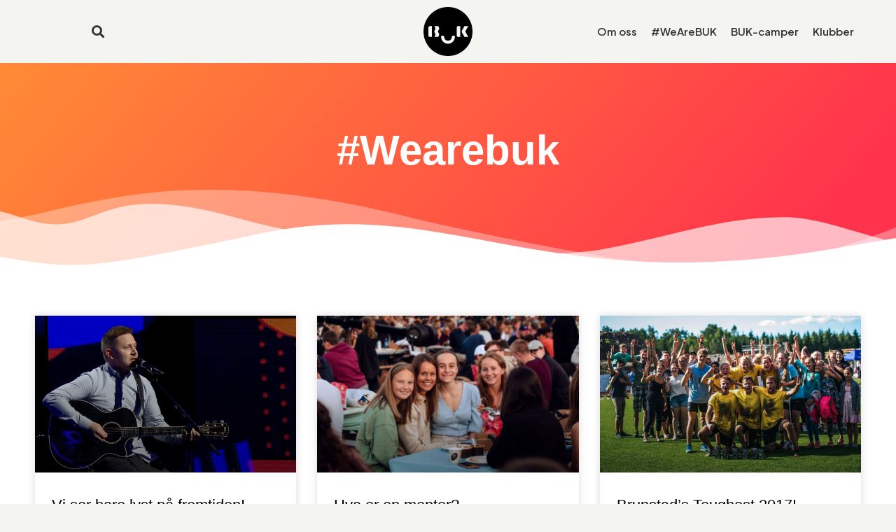

--- FILE ---
content_type: text/html; charset=UTF-8
request_url: https://buk.no/tag/wearebuk/
body_size: 14219
content:
<!doctype html>
<html lang="nb-NO">
<head>
	<meta charset="UTF-8">
		<meta name="viewport" content="width=device-width, initial-scale=1">
	<link rel="profile" href="https://gmpg.org/xfn/11">
	<meta name='robots' content='index, follow, max-image-preview:large, max-snippet:-1, max-video-preview:-1' />
	<style>img:is([sizes="auto" i], [sizes^="auto," i]) { contain-intrinsic-size: 3000px 1500px }</style>
	<link rel="alternate" hreflang="no" href="https://buk.no/tag/wearebuk/" />
<link rel="alternate" hreflang="x-default" href="https://buk.no/tag/wearebuk/" />

<!-- Google Tag Manager for WordPress by gtm4wp.com -->
<script data-cfasync="false" data-pagespeed-no-defer>
	var gtm4wp_datalayer_name = "dataLayer";
	var dataLayer = dataLayer || [];
</script>
<!-- End Google Tag Manager for WordPress by gtm4wp.com -->
	<!-- This site is optimized with the Yoast SEO plugin v26.2 - https://yoast.com/wordpress/plugins/seo/ -->
	<title>#wearebuk Arkiver - BUK</title>
	<link rel="canonical" href="https://buk.no/tag/wearebuk/" />
	<meta property="og:locale" content="nb_NO" />
	<meta property="og:type" content="article" />
	<meta property="og:title" content="#wearebuk Arkiver - BUK" />
	<meta property="og:url" content="https://buk.no/tag/wearebuk/" />
	<meta property="og:site_name" content="BUK" />
	<meta name="twitter:card" content="summary_large_image" />
	<script type="application/ld+json" class="yoast-schema-graph">{"@context":"https://schema.org","@graph":[{"@type":"CollectionPage","@id":"https://buk.no/tag/wearebuk/","url":"https://buk.no/tag/wearebuk/","name":"#wearebuk Arkiver - BUK","isPartOf":{"@id":"https://buk.no/#website"},"primaryImageOfPage":{"@id":"https://buk.no/tag/wearebuk/#primaryimage"},"image":{"@id":"https://buk.no/tag/wearebuk/#primaryimage"},"thumbnailUrl":"https://buk.no/wp-content/uploads/2020/04/Skjermbilde-2020-04-30-kl.-13.23.30.png","breadcrumb":{"@id":"https://buk.no/tag/wearebuk/#breadcrumb"},"inLanguage":"nb-NO"},{"@type":"ImageObject","inLanguage":"nb-NO","@id":"https://buk.no/tag/wearebuk/#primaryimage","url":"https://buk.no/wp-content/uploads/2020/04/Skjermbilde-2020-04-30-kl.-13.23.30.png","contentUrl":"https://buk.no/wp-content/uploads/2020/04/Skjermbilde-2020-04-30-kl.-13.23.30.png","width":2486,"height":1328},{"@type":"BreadcrumbList","@id":"https://buk.no/tag/wearebuk/#breadcrumb","itemListElement":[{"@type":"ListItem","position":1,"name":"Hjem","item":"https://buk.no/"},{"@type":"ListItem","position":2,"name":"#wearebuk"}]},{"@type":"WebSite","@id":"https://buk.no/#website","url":"https://buk.no/","name":"BUK","description":"Brunstad Ungdomsklubb","publisher":{"@id":"https://buk.no/#organization"},"potentialAction":[{"@type":"SearchAction","target":{"@type":"EntryPoint","urlTemplate":"https://buk.no/?s={search_term_string}"},"query-input":{"@type":"PropertyValueSpecification","valueRequired":true,"valueName":"search_term_string"}}],"inLanguage":"nb-NO"},{"@type":"Organization","@id":"https://buk.no/#organization","name":"BUK","url":"https://buk.no/","logo":{"@type":"ImageObject","inLanguage":"nb-NO","@id":"https://buk.no/#/schema/logo/image/","url":"https://buk.no/wp-content/uploads/2019/10/Symbol-1.svg","contentUrl":"https://buk.no/wp-content/uploads/2019/10/Symbol-1.svg","width":128,"height":128,"caption":"BUK"},"image":{"@id":"https://buk.no/#/schema/logo/image/"}}]}</script>
	<!-- / Yoast SEO plugin. -->


<link rel='dns-prefetch' href='//plausible.io' />
<link rel="alternate" type="application/rss+xml" title="BUK &raquo; strøm" href="https://buk.no/feed/" />
<link rel="alternate" type="application/rss+xml" title="BUK &raquo; kommentarstrøm" href="https://buk.no/comments/feed/" />
<link rel="alternate" type="application/rss+xml" title="BUK &raquo; #wearebuk stikkord-strøm" href="https://buk.no/tag/wearebuk/feed/" />
<script type="text/javascript">
/* <![CDATA[ */
window._wpemojiSettings = {"baseUrl":"https:\/\/s.w.org\/images\/core\/emoji\/16.0.1\/72x72\/","ext":".png","svgUrl":"https:\/\/s.w.org\/images\/core\/emoji\/16.0.1\/svg\/","svgExt":".svg","source":{"concatemoji":"https:\/\/buk.no\/wp-includes\/js\/wp-emoji-release.min.js?ver=6.8.2"}};
/*! This file is auto-generated */
!function(s,n){var o,i,e;function c(e){try{var t={supportTests:e,timestamp:(new Date).valueOf()};sessionStorage.setItem(o,JSON.stringify(t))}catch(e){}}function p(e,t,n){e.clearRect(0,0,e.canvas.width,e.canvas.height),e.fillText(t,0,0);var t=new Uint32Array(e.getImageData(0,0,e.canvas.width,e.canvas.height).data),a=(e.clearRect(0,0,e.canvas.width,e.canvas.height),e.fillText(n,0,0),new Uint32Array(e.getImageData(0,0,e.canvas.width,e.canvas.height).data));return t.every(function(e,t){return e===a[t]})}function u(e,t){e.clearRect(0,0,e.canvas.width,e.canvas.height),e.fillText(t,0,0);for(var n=e.getImageData(16,16,1,1),a=0;a<n.data.length;a++)if(0!==n.data[a])return!1;return!0}function f(e,t,n,a){switch(t){case"flag":return n(e,"\ud83c\udff3\ufe0f\u200d\u26a7\ufe0f","\ud83c\udff3\ufe0f\u200b\u26a7\ufe0f")?!1:!n(e,"\ud83c\udde8\ud83c\uddf6","\ud83c\udde8\u200b\ud83c\uddf6")&&!n(e,"\ud83c\udff4\udb40\udc67\udb40\udc62\udb40\udc65\udb40\udc6e\udb40\udc67\udb40\udc7f","\ud83c\udff4\u200b\udb40\udc67\u200b\udb40\udc62\u200b\udb40\udc65\u200b\udb40\udc6e\u200b\udb40\udc67\u200b\udb40\udc7f");case"emoji":return!a(e,"\ud83e\udedf")}return!1}function g(e,t,n,a){var r="undefined"!=typeof WorkerGlobalScope&&self instanceof WorkerGlobalScope?new OffscreenCanvas(300,150):s.createElement("canvas"),o=r.getContext("2d",{willReadFrequently:!0}),i=(o.textBaseline="top",o.font="600 32px Arial",{});return e.forEach(function(e){i[e]=t(o,e,n,a)}),i}function t(e){var t=s.createElement("script");t.src=e,t.defer=!0,s.head.appendChild(t)}"undefined"!=typeof Promise&&(o="wpEmojiSettingsSupports",i=["flag","emoji"],n.supports={everything:!0,everythingExceptFlag:!0},e=new Promise(function(e){s.addEventListener("DOMContentLoaded",e,{once:!0})}),new Promise(function(t){var n=function(){try{var e=JSON.parse(sessionStorage.getItem(o));if("object"==typeof e&&"number"==typeof e.timestamp&&(new Date).valueOf()<e.timestamp+604800&&"object"==typeof e.supportTests)return e.supportTests}catch(e){}return null}();if(!n){if("undefined"!=typeof Worker&&"undefined"!=typeof OffscreenCanvas&&"undefined"!=typeof URL&&URL.createObjectURL&&"undefined"!=typeof Blob)try{var e="postMessage("+g.toString()+"("+[JSON.stringify(i),f.toString(),p.toString(),u.toString()].join(",")+"));",a=new Blob([e],{type:"text/javascript"}),r=new Worker(URL.createObjectURL(a),{name:"wpTestEmojiSupports"});return void(r.onmessage=function(e){c(n=e.data),r.terminate(),t(n)})}catch(e){}c(n=g(i,f,p,u))}t(n)}).then(function(e){for(var t in e)n.supports[t]=e[t],n.supports.everything=n.supports.everything&&n.supports[t],"flag"!==t&&(n.supports.everythingExceptFlag=n.supports.everythingExceptFlag&&n.supports[t]);n.supports.everythingExceptFlag=n.supports.everythingExceptFlag&&!n.supports.flag,n.DOMReady=!1,n.readyCallback=function(){n.DOMReady=!0}}).then(function(){return e}).then(function(){var e;n.supports.everything||(n.readyCallback(),(e=n.source||{}).concatemoji?t(e.concatemoji):e.wpemoji&&e.twemoji&&(t(e.twemoji),t(e.wpemoji)))}))}((window,document),window._wpemojiSettings);
/* ]]> */
</script>
<style id='cf-frontend-style-inline-css' type='text/css'>
@font-face {
	font-family: 'Clash Grotesk';
	font-weight: 400;
	font-display: auto;
	src: url('http://buk.no/wp-content/uploads/2023/04/ClashGrotesk-Regular.woff2') format('woff2'),
		url('http://buk.no/wp-content/uploads/2023/04/ClashGrotesk-Regular.woff') format('woff'),
		url('http://buk.no/wp-content/uploads/2023/04/ClashGrotesk-Regular.ttf') format('truetype'),
		url('http://buk.no/wp-content/uploads/2023/04/ClashGrotesk-Regular.eot?#iefix') format('embedded-opentype');
}
@font-face {
	font-family: 'Clash Grotesk';
	font-weight: 500;
	font-display: auto;
	src: url('http://buk.no/wp-content/uploads/2023/04/ClashGrotesk-Medium.woff2') format('woff2'),
		url('http://buk.no/wp-content/uploads/2023/04/ClashGrotesk-Medium.woff') format('woff'),
		url('http://buk.no/wp-content/uploads/2023/04/ClashGrotesk-Medium.ttf') format('truetype'),
		url('http://buk.no/wp-content/uploads/2023/04/ClashGrotesk-Medium.eot?#iefix') format('embedded-opentype');
}
@font-face {
	font-family: 'Clash Grotesk';
	font-weight: 600;
	font-display: auto;
	src: url('http://buk.no/wp-content/uploads/2023/04/ClashGrotesk-Semibold.woff2') format('woff2'),
		url('http://buk.no/wp-content/uploads/2023/04/ClashGrotesk-Semibold.woff') format('woff'),
		url('http://buk.no/wp-content/uploads/2023/04/ClashGrotesk-Semibold.ttf') format('truetype'),
		url('http://buk.no/wp-content/uploads/2023/04/ClashGrotesk-Semibold.eot?#iefix') format('embedded-opentype');
}
@font-face {
	font-family: 'Clash Grotesk';
	font-weight: 700;
	font-display: auto;
	src: url('http://buk.no/wp-content/uploads/2023/04/ClashGrotesk-Bold.woff2') format('woff2'),
		url('http://buk.no/wp-content/uploads/2023/04/ClashGrotesk-Bold.woff') format('woff'),
		url('http://buk.no/wp-content/uploads/2023/04/ClashGrotesk-Bold.ttf') format('truetype'),
		url('http://buk.no/wp-content/uploads/2023/04/ClashGrotesk-Bold.eot?#iefix') format('embedded-opentype');
}
</style>
<link rel='stylesheet' id='sbi_styles-css' href='https://buk.no/wp-content/plugins/instagram-feed-pro/css/sbi-styles.min.css?ver=5.12.5' type='text/css' media='all' />
<style id='wp-emoji-styles-inline-css' type='text/css'>

	img.wp-smiley, img.emoji {
		display: inline !important;
		border: none !important;
		box-shadow: none !important;
		height: 1em !important;
		width: 1em !important;
		margin: 0 0.07em !important;
		vertical-align: -0.1em !important;
		background: none !important;
		padding: 0 !important;
	}
</style>
<link rel='stylesheet' id='wp-block-library-css' href='https://buk.no/wp-includes/css/dist/block-library/style.min.css?ver=6.8.2' type='text/css' media='all' />
<style id='classic-theme-styles-inline-css' type='text/css'>
/*! This file is auto-generated */
.wp-block-button__link{color:#fff;background-color:#32373c;border-radius:9999px;box-shadow:none;text-decoration:none;padding:calc(.667em + 2px) calc(1.333em + 2px);font-size:1.125em}.wp-block-file__button{background:#32373c;color:#fff;text-decoration:none}
</style>
<style id='safe-svg-svg-icon-style-inline-css' type='text/css'>
.safe-svg-cover{text-align:center}.safe-svg-cover .safe-svg-inside{display:inline-block;max-width:100%}.safe-svg-cover svg{fill:currentColor;height:100%;max-height:100%;max-width:100%;width:100%}

</style>
<style id='global-styles-inline-css' type='text/css'>
:root{--wp--preset--aspect-ratio--square: 1;--wp--preset--aspect-ratio--4-3: 4/3;--wp--preset--aspect-ratio--3-4: 3/4;--wp--preset--aspect-ratio--3-2: 3/2;--wp--preset--aspect-ratio--2-3: 2/3;--wp--preset--aspect-ratio--16-9: 16/9;--wp--preset--aspect-ratio--9-16: 9/16;--wp--preset--color--black: #000000;--wp--preset--color--cyan-bluish-gray: #abb8c3;--wp--preset--color--white: #ffffff;--wp--preset--color--pale-pink: #f78da7;--wp--preset--color--vivid-red: #cf2e2e;--wp--preset--color--luminous-vivid-orange: #ff6900;--wp--preset--color--luminous-vivid-amber: #fcb900;--wp--preset--color--light-green-cyan: #7bdcb5;--wp--preset--color--vivid-green-cyan: #00d084;--wp--preset--color--pale-cyan-blue: #8ed1fc;--wp--preset--color--vivid-cyan-blue: #0693e3;--wp--preset--color--vivid-purple: #9b51e0;--wp--preset--gradient--vivid-cyan-blue-to-vivid-purple: linear-gradient(135deg,rgba(6,147,227,1) 0%,rgb(155,81,224) 100%);--wp--preset--gradient--light-green-cyan-to-vivid-green-cyan: linear-gradient(135deg,rgb(122,220,180) 0%,rgb(0,208,130) 100%);--wp--preset--gradient--luminous-vivid-amber-to-luminous-vivid-orange: linear-gradient(135deg,rgba(252,185,0,1) 0%,rgba(255,105,0,1) 100%);--wp--preset--gradient--luminous-vivid-orange-to-vivid-red: linear-gradient(135deg,rgba(255,105,0,1) 0%,rgb(207,46,46) 100%);--wp--preset--gradient--very-light-gray-to-cyan-bluish-gray: linear-gradient(135deg,rgb(238,238,238) 0%,rgb(169,184,195) 100%);--wp--preset--gradient--cool-to-warm-spectrum: linear-gradient(135deg,rgb(74,234,220) 0%,rgb(151,120,209) 20%,rgb(207,42,186) 40%,rgb(238,44,130) 60%,rgb(251,105,98) 80%,rgb(254,248,76) 100%);--wp--preset--gradient--blush-light-purple: linear-gradient(135deg,rgb(255,206,236) 0%,rgb(152,150,240) 100%);--wp--preset--gradient--blush-bordeaux: linear-gradient(135deg,rgb(254,205,165) 0%,rgb(254,45,45) 50%,rgb(107,0,62) 100%);--wp--preset--gradient--luminous-dusk: linear-gradient(135deg,rgb(255,203,112) 0%,rgb(199,81,192) 50%,rgb(65,88,208) 100%);--wp--preset--gradient--pale-ocean: linear-gradient(135deg,rgb(255,245,203) 0%,rgb(182,227,212) 50%,rgb(51,167,181) 100%);--wp--preset--gradient--electric-grass: linear-gradient(135deg,rgb(202,248,128) 0%,rgb(113,206,126) 100%);--wp--preset--gradient--midnight: linear-gradient(135deg,rgb(2,3,129) 0%,rgb(40,116,252) 100%);--wp--preset--font-size--small: 13px;--wp--preset--font-size--medium: 20px;--wp--preset--font-size--large: 36px;--wp--preset--font-size--x-large: 42px;--wp--preset--spacing--20: 0.44rem;--wp--preset--spacing--30: 0.67rem;--wp--preset--spacing--40: 1rem;--wp--preset--spacing--50: 1.5rem;--wp--preset--spacing--60: 2.25rem;--wp--preset--spacing--70: 3.38rem;--wp--preset--spacing--80: 5.06rem;--wp--preset--shadow--natural: 6px 6px 9px rgba(0, 0, 0, 0.2);--wp--preset--shadow--deep: 12px 12px 50px rgba(0, 0, 0, 0.4);--wp--preset--shadow--sharp: 6px 6px 0px rgba(0, 0, 0, 0.2);--wp--preset--shadow--outlined: 6px 6px 0px -3px rgba(255, 255, 255, 1), 6px 6px rgba(0, 0, 0, 1);--wp--preset--shadow--crisp: 6px 6px 0px rgba(0, 0, 0, 1);}:where(.is-layout-flex){gap: 0.5em;}:where(.is-layout-grid){gap: 0.5em;}body .is-layout-flex{display: flex;}.is-layout-flex{flex-wrap: wrap;align-items: center;}.is-layout-flex > :is(*, div){margin: 0;}body .is-layout-grid{display: grid;}.is-layout-grid > :is(*, div){margin: 0;}:where(.wp-block-columns.is-layout-flex){gap: 2em;}:where(.wp-block-columns.is-layout-grid){gap: 2em;}:where(.wp-block-post-template.is-layout-flex){gap: 1.25em;}:where(.wp-block-post-template.is-layout-grid){gap: 1.25em;}.has-black-color{color: var(--wp--preset--color--black) !important;}.has-cyan-bluish-gray-color{color: var(--wp--preset--color--cyan-bluish-gray) !important;}.has-white-color{color: var(--wp--preset--color--white) !important;}.has-pale-pink-color{color: var(--wp--preset--color--pale-pink) !important;}.has-vivid-red-color{color: var(--wp--preset--color--vivid-red) !important;}.has-luminous-vivid-orange-color{color: var(--wp--preset--color--luminous-vivid-orange) !important;}.has-luminous-vivid-amber-color{color: var(--wp--preset--color--luminous-vivid-amber) !important;}.has-light-green-cyan-color{color: var(--wp--preset--color--light-green-cyan) !important;}.has-vivid-green-cyan-color{color: var(--wp--preset--color--vivid-green-cyan) !important;}.has-pale-cyan-blue-color{color: var(--wp--preset--color--pale-cyan-blue) !important;}.has-vivid-cyan-blue-color{color: var(--wp--preset--color--vivid-cyan-blue) !important;}.has-vivid-purple-color{color: var(--wp--preset--color--vivid-purple) !important;}.has-black-background-color{background-color: var(--wp--preset--color--black) !important;}.has-cyan-bluish-gray-background-color{background-color: var(--wp--preset--color--cyan-bluish-gray) !important;}.has-white-background-color{background-color: var(--wp--preset--color--white) !important;}.has-pale-pink-background-color{background-color: var(--wp--preset--color--pale-pink) !important;}.has-vivid-red-background-color{background-color: var(--wp--preset--color--vivid-red) !important;}.has-luminous-vivid-orange-background-color{background-color: var(--wp--preset--color--luminous-vivid-orange) !important;}.has-luminous-vivid-amber-background-color{background-color: var(--wp--preset--color--luminous-vivid-amber) !important;}.has-light-green-cyan-background-color{background-color: var(--wp--preset--color--light-green-cyan) !important;}.has-vivid-green-cyan-background-color{background-color: var(--wp--preset--color--vivid-green-cyan) !important;}.has-pale-cyan-blue-background-color{background-color: var(--wp--preset--color--pale-cyan-blue) !important;}.has-vivid-cyan-blue-background-color{background-color: var(--wp--preset--color--vivid-cyan-blue) !important;}.has-vivid-purple-background-color{background-color: var(--wp--preset--color--vivid-purple) !important;}.has-black-border-color{border-color: var(--wp--preset--color--black) !important;}.has-cyan-bluish-gray-border-color{border-color: var(--wp--preset--color--cyan-bluish-gray) !important;}.has-white-border-color{border-color: var(--wp--preset--color--white) !important;}.has-pale-pink-border-color{border-color: var(--wp--preset--color--pale-pink) !important;}.has-vivid-red-border-color{border-color: var(--wp--preset--color--vivid-red) !important;}.has-luminous-vivid-orange-border-color{border-color: var(--wp--preset--color--luminous-vivid-orange) !important;}.has-luminous-vivid-amber-border-color{border-color: var(--wp--preset--color--luminous-vivid-amber) !important;}.has-light-green-cyan-border-color{border-color: var(--wp--preset--color--light-green-cyan) !important;}.has-vivid-green-cyan-border-color{border-color: var(--wp--preset--color--vivid-green-cyan) !important;}.has-pale-cyan-blue-border-color{border-color: var(--wp--preset--color--pale-cyan-blue) !important;}.has-vivid-cyan-blue-border-color{border-color: var(--wp--preset--color--vivid-cyan-blue) !important;}.has-vivid-purple-border-color{border-color: var(--wp--preset--color--vivid-purple) !important;}.has-vivid-cyan-blue-to-vivid-purple-gradient-background{background: var(--wp--preset--gradient--vivid-cyan-blue-to-vivid-purple) !important;}.has-light-green-cyan-to-vivid-green-cyan-gradient-background{background: var(--wp--preset--gradient--light-green-cyan-to-vivid-green-cyan) !important;}.has-luminous-vivid-amber-to-luminous-vivid-orange-gradient-background{background: var(--wp--preset--gradient--luminous-vivid-amber-to-luminous-vivid-orange) !important;}.has-luminous-vivid-orange-to-vivid-red-gradient-background{background: var(--wp--preset--gradient--luminous-vivid-orange-to-vivid-red) !important;}.has-very-light-gray-to-cyan-bluish-gray-gradient-background{background: var(--wp--preset--gradient--very-light-gray-to-cyan-bluish-gray) !important;}.has-cool-to-warm-spectrum-gradient-background{background: var(--wp--preset--gradient--cool-to-warm-spectrum) !important;}.has-blush-light-purple-gradient-background{background: var(--wp--preset--gradient--blush-light-purple) !important;}.has-blush-bordeaux-gradient-background{background: var(--wp--preset--gradient--blush-bordeaux) !important;}.has-luminous-dusk-gradient-background{background: var(--wp--preset--gradient--luminous-dusk) !important;}.has-pale-ocean-gradient-background{background: var(--wp--preset--gradient--pale-ocean) !important;}.has-electric-grass-gradient-background{background: var(--wp--preset--gradient--electric-grass) !important;}.has-midnight-gradient-background{background: var(--wp--preset--gradient--midnight) !important;}.has-small-font-size{font-size: var(--wp--preset--font-size--small) !important;}.has-medium-font-size{font-size: var(--wp--preset--font-size--medium) !important;}.has-large-font-size{font-size: var(--wp--preset--font-size--large) !important;}.has-x-large-font-size{font-size: var(--wp--preset--font-size--x-large) !important;}
:where(.wp-block-post-template.is-layout-flex){gap: 1.25em;}:where(.wp-block-post-template.is-layout-grid){gap: 1.25em;}
:where(.wp-block-columns.is-layout-flex){gap: 2em;}:where(.wp-block-columns.is-layout-grid){gap: 2em;}
:root :where(.wp-block-pullquote){font-size: 1.5em;line-height: 1.6;}
</style>
<link rel='stylesheet' id='wpml-legacy-horizontal-list-0-css' href='https://buk.no/wp-content/plugins/sitepress-multilingual-cms/templates/language-switchers/legacy-list-horizontal/style.min.css?ver=1' type='text/css' media='all' />
<style id='wpml-legacy-horizontal-list-0-inline-css' type='text/css'>
.wpml-ls-statics-footer a, .wpml-ls-statics-footer .wpml-ls-sub-menu a, .wpml-ls-statics-footer .wpml-ls-sub-menu a:link, .wpml-ls-statics-footer li:not(.wpml-ls-current-language) .wpml-ls-link, .wpml-ls-statics-footer li:not(.wpml-ls-current-language) .wpml-ls-link:link {color:#444444;background-color:#ffffff;}.wpml-ls-statics-footer .wpml-ls-sub-menu a:hover,.wpml-ls-statics-footer .wpml-ls-sub-menu a:focus, .wpml-ls-statics-footer .wpml-ls-sub-menu a:link:hover, .wpml-ls-statics-footer .wpml-ls-sub-menu a:link:focus {color:#000000;background-color:#eeeeee;}.wpml-ls-statics-footer .wpml-ls-current-language > a {color:#444444;background-color:#ffffff;}.wpml-ls-statics-footer .wpml-ls-current-language:hover>a, .wpml-ls-statics-footer .wpml-ls-current-language>a:focus {color:#000000;background-color:#eeeeee;}
</style>
<link rel='stylesheet' id='hello-elementor-css' href='https://buk.no/wp-content/themes/hello-elementor/style.min.css?ver=2.4.2' type='text/css' media='all' />
<link rel='stylesheet' id='hello-elementor-theme-style-css' href='https://buk.no/wp-content/themes/hello-elementor/theme.min.css?ver=2.4.2' type='text/css' media='all' />
<link rel='stylesheet' id='elementor-icons-css' href='https://buk.no/wp-content/plugins/elementor/assets/lib/eicons/css/elementor-icons.min.css?ver=5.29.0' type='text/css' media='all' />
<link rel='stylesheet' id='elementor-frontend-css' href='https://buk.no/wp-content/plugins/elementor/assets/css/frontend.min.css?ver=3.19.4' type='text/css' media='all' />
<link rel='stylesheet' id='swiper-css' href='https://buk.no/wp-content/plugins/elementor/assets/lib/swiper/css/swiper.min.css?ver=5.3.6' type='text/css' media='all' />
<link rel='stylesheet' id='elementor-post-1899-css' href='https://buk.no/wp-content/uploads/elementor/css/post-1899.css?ver=1719315927' type='text/css' media='all' />
<link rel='stylesheet' id='elementor-pro-css' href='https://buk.no/wp-content/plugins/elementor-pro/assets/css/frontend.min.css?ver=3.18.1' type='text/css' media='all' />
<link rel='stylesheet' id='elementor-global-css' href='https://buk.no/wp-content/uploads/elementor/css/global.css?ver=1719315927' type='text/css' media='all' />
<link rel='stylesheet' id='elementor-post-270-css' href='https://buk.no/wp-content/uploads/elementor/css/post-270.css?ver=1719316078' type='text/css' media='all' />
<link rel='stylesheet' id='elementor-post-414-css' href='https://buk.no/wp-content/uploads/elementor/css/post-414.css?ver=1719315928' type='text/css' media='all' />
<link rel='stylesheet' id='elementor-post-532-css' href='https://buk.no/wp-content/uploads/elementor/css/post-532.css?ver=1719316441' type='text/css' media='all' />
<link rel='stylesheet' id='ari-fancybox-css' href='https://buk.no/wp-content/plugins/ari-fancy-lightbox/assets/fancybox/jquery.fancybox.min.css?ver=1.4.1' type='text/css' media='all' />
<style id='ari-fancybox-inline-css' type='text/css'>
BODY .fancybox-container{z-index:200000}BODY .fancybox-is-open .fancybox-bg{opacity:0.87}BODY .fancybox-bg {background-color:#0f0f11}BODY .fancybox-thumbs {background-color:#ffffff}
</style>
<link rel='stylesheet' id='google-fonts-1-css' href='https://fonts.googleapis.com/css?family=Plus+Jakarta+Sans%3A100%2C100italic%2C200%2C200italic%2C300%2C300italic%2C400%2C400italic%2C500%2C500italic%2C600%2C600italic%2C700%2C700italic%2C800%2C800italic%2C900%2C900italic%7CInter%3A100%2C100italic%2C200%2C200italic%2C300%2C300italic%2C400%2C400italic%2C500%2C500italic%2C600%2C600italic%2C700%2C700italic%2C800%2C800italic%2C900%2C900italic%7CQuestrial%3A100%2C100italic%2C200%2C200italic%2C300%2C300italic%2C400%2C400italic%2C500%2C500italic%2C600%2C600italic%2C700%2C700italic%2C800%2C800italic%2C900%2C900italic%7CMontserrat%3A100%2C100italic%2C200%2C200italic%2C300%2C300italic%2C400%2C400italic%2C500%2C500italic%2C600%2C600italic%2C700%2C700italic%2C800%2C800italic%2C900%2C900italic&#038;display=auto&#038;ver=6.8.2' type='text/css' media='all' />
<link rel='stylesheet' id='elementor-icons-shared-0-css' href='https://buk.no/wp-content/plugins/elementor/assets/lib/font-awesome/css/fontawesome.min.css?ver=5.15.3' type='text/css' media='all' />
<link rel='stylesheet' id='elementor-icons-fa-solid-css' href='https://buk.no/wp-content/plugins/elementor/assets/lib/font-awesome/css/solid.min.css?ver=5.15.3' type='text/css' media='all' />
<link rel="preconnect" href="https://fonts.gstatic.com/" crossorigin><script type="text/javascript" id="wpml-cookie-js-extra">
/* <![CDATA[ */
var wpml_cookies = {"wp-wpml_current_language":{"value":"no","expires":1,"path":"\/"}};
var wpml_cookies = {"wp-wpml_current_language":{"value":"no","expires":1,"path":"\/"}};
/* ]]> */
</script>
<script type="text/javascript" src="https://buk.no/wp-content/plugins/sitepress-multilingual-cms/res/js/cookies/language-cookie.js?ver=480995" id="wpml-cookie-js" defer="defer" data-wp-strategy="defer"></script>
<script type="text/javascript" src="https://buk.no/wp-includes/js/jquery/jquery.min.js?ver=3.7.1" id="jquery-core-js"></script>
<script type="text/javascript" src="https://buk.no/wp-includes/js/jquery/jquery-migrate.min.js?ver=3.4.1" id="jquery-migrate-js"></script>
<script type="text/javascript" defer data-domain='buk.no' data-api='https://plausible.io/api/event' data-cfasync='false' src="https://plausible.io/js/plausible.outbound-links.tagged-events.js?ver=2.3.1" id="plausible-analytics-js"></script>
<script type="text/javascript" id="plausible-analytics-js-after">
/* <![CDATA[ */
window.plausible = window.plausible || function() { (window.plausible.q = window.plausible.q || []).push(arguments) }
/* ]]> */
</script>
<script type="text/javascript" id="ari-fancybox-js-extra">
/* <![CDATA[ */
var ARI_FANCYBOX = {"lightbox":{"backFocus":false,"trapFocus":false,"thumbs":{"hideOnClose":false},"touch":{"vertical":true,"momentum":true},"buttons":["slideShow","fullScreen","thumbs","close"],"lang":"custom","i18n":{"custom":{"PREV":"Previous","NEXT":"Next","PLAY_START":"Start slideshow (P)","PLAY_STOP":"Stop slideshow (P)","FULL_SCREEN":"Full screen (F)","THUMBS":"Thumbnails (G)","CLOSE":"Close (Esc)","ERROR":"The requested content cannot be loaded. <br\/> Please try again later."}}},"convert":{},"sanitize":null,"viewers":{"pdfjs":{"url":"https:\/\/buk.no\/wp-content\/plugins\/ari-fancy-lightbox\/assets\/pdfjs\/web\/viewer.html"}}};
/* ]]> */
</script>
<script type="text/javascript" id="ari-fancybox-js-before">
/* <![CDATA[ */
ARI_FANCYBOX_INIT_FUNC = function($) {$('a.sbi_link_area[href]').each(function() {
  var $a = $(this), link = $a.attr('href');
    $a.addClass('no-lightbox').removeClass('nofancybox ari-fancybox');
});}
/* ]]> */
</script>
<script type="text/javascript" src="https://buk.no/wp-content/plugins/ari-fancy-lightbox/assets/fancybox/jquery.fancybox.min.js?ver=1.4.1" id="ari-fancybox-js"></script>
<link rel="https://api.w.org/" href="https://buk.no/wp-json/" /><link rel="alternate" title="JSON" type="application/json" href="https://buk.no/wp-json/wp/v2/tags/23" /><link rel="EditURI" type="application/rsd+xml" title="RSD" href="https://buk.no/xmlrpc.php?rsd" />
<meta name="generator" content="WordPress 6.8.2" />
<meta name="generator" content="WPML ver:4.8.0 stt:1,38;" />
<style>

	.wp-caption-text{
		margin-top:0 !important;
	}
	
</style>
<meta name='plausible-analytics-version' content='2.3.1' />

<!-- Google Tag Manager for WordPress by gtm4wp.com -->
<!-- GTM Container placement set to footer -->
<script data-cfasync="false" data-pagespeed-no-defer>
	var dataLayer_content = {"pagePostType":"post","pagePostType2":"tag-post"};
	dataLayer.push( dataLayer_content );
</script>
<script data-cfasync="false" data-pagespeed-no-defer>
(function(w,d,s,l,i){w[l]=w[l]||[];w[l].push({'gtm.start':
new Date().getTime(),event:'gtm.js'});var f=d.getElementsByTagName(s)[0],
j=d.createElement(s),dl=l!='dataLayer'?'&l='+l:'';j.async=true;j.src=
'//www.googletagmanager.com/gtm.js?id='+i+dl;f.parentNode.insertBefore(j,f);
})(window,document,'script','dataLayer','GTM-KG5DGXF');
</script>
<!-- End Google Tag Manager for WordPress by gtm4wp.com --><meta name="generator" content="Elementor 3.19.4; features: e_optimized_assets_loading, additional_custom_breakpoints, block_editor_assets_optimize, e_image_loading_optimization; settings: css_print_method-external, google_font-enabled, font_display-auto">
<link rel="icon" href="https://buk.no/wp-content/uploads/2019/10/cropped-BUK-Symbol@320-32x32.png" sizes="32x32" />
<link rel="icon" href="https://buk.no/wp-content/uploads/2019/10/cropped-BUK-Symbol@320-192x192.png" sizes="192x192" />
<link rel="apple-touch-icon" href="https://buk.no/wp-content/uploads/2019/10/cropped-BUK-Symbol@320-180x180.png" />
<meta name="msapplication-TileImage" content="https://buk.no/wp-content/uploads/2019/10/cropped-BUK-Symbol@320-270x270.png" />
		<style type="text/css" id="wp-custom-css">
			* {
  -webkit-font-smoothing: antialiased;
  -moz-osx-font-smoothing: grayscale;
}
a {
	color: #0058F9;
}
a:hover {
	opacity:0.8;
	transition: opacity 0.25s;
}
/*.swiper-slide {
	border-radius:12px;
}*/
.brandguidelines-img img {
	border-radius:4px;
	border: solid 1px #d4d4d4;
}
.elementor-posts--skin-classic .elementor-post {
	  background: #ffffff;
    /*border-radius: 8px;*/
}
.elementor-post__text {
	padding:28px 24px;
}
.swiper-pagination-bullet {
	background-color:#fff;
}
.flere-artikler .elementor-posts-container.elementor-has-item-ratio .elementor-post__thumbnail.elementor-fit-height img {
clip-path: circle(32px at center);
}
.relevant-innhold .elementor-post__text {
	padding: 24px 0;
}
.type-post .wp-block-image img, .type-post figure.wp-block-embed {
	padding: 24px 0px;
}
.elementor-238 .elementor-element.elementor-element-a32b410 .elementor-author-box__bio {
	margin-bottom: -2px;
}
.elementor-widget-container .elementor-pagination {
	padding-top:32px;
}
.elementor-widget-container .elementor-grid-item:hover {
	transform:translateY(-4px);
	box-shadow: 0 5px 20px rgba(0,0,0,0.12);
	transition: transform 0.25s, box-shadow 0.25s;
}
.related-info .elementor-grid-item:hover, .related-content .elementor-grid-item:hover {
	box-shadow:none;
	transform:none;
}
.elementor-post__excerpt p:after {
	content:'...';
}
.elementor-author-box__text .elementor-author-box__button  {
	font-size:0;
}
.guest-author .elementor-author-box__text .elementor-author-box__button  {
	font-size:15px;
}
@media only screen and (max-width: 600px) {
  .vertical-menu #menu-sidemeny a {
    font-size:1.4em;
  }
	ul#menu-sidemeny {
		padding-left:0;
	}
	.vertical-menu #menu-sidemeny .sub-menu a {
		font-size:1.2em;
	}
	.jet-hamburger-panel__instance {
		width:340px;
	}
}
#klubber-widget .elementor-post__excerpt p:after {
	content:none;
}
.inactiveLink .elementor-posts-container {
   pointer-events: none;
   cursor: default;
}
.jet-posts__inner-content {
	margin:0;
	padding:210px 24px 24px 24px;
	background:rgba(0,0,0,0.4);
}
hr.wp-block-separator {
	margin: 32px 0px;
	border: solid 0.5px #d4d4d4;
}
strong {
	font-weight:600;
}
.jet-posts__inner-content {
	background: -moz-linear-gradient(top, rgba(0,0,0,0) 0%, rgba(0,0,0,0.4) 100%); /* FF3.6-15 */
background: -webkit-linear-gradient(top, rgba(0,0,0,0) 0%,rgba(0,0,0,0.4) 100%); /* Chrome10-25,Safari5.1-6 */
background: linear-gradient(to bottom, rgba(0,0,0,0) 0%,rgba(0,0,0,0.4) 100%); /* W3C, IE10+, FF16+, Chrome26+, Opera12+, Safari7+ */
filter: progid:DXImageTransform.Microsoft.gradient( startColorstr='#00000000', endColorstr='#66000000',GradientType=0 ); /* IE6-9 */
}
a.swiper-slide-inner:hover {
	opacity:1;
}

.elementor-repeater-item-b6f738e .elementor-slide-button {
	margin-bottom:180px;
}
.article-body p {
font-family: "Questrial", Sans-serif;
}
.wp-block-image .alignright {
	margin-left: 1em!important;
}
.wp-block-image .alignleft {
	margin-right: 1em!important;
}
blockquote.wp-block-quote:before {
	content:'';
	position: absolute;
	top:0;
	left:0;
	height: 190px;
	width:3px;
	border-radius:20px;
	background-color:#000;
	
}
blockquote.wp-block-quote {
	min-height:180px;
}
figcaption {
	margin-top:-16px!important;
	margin-bottom:56px!important;
	border-left: solid #d4d4d4 2px;
	padding:8px;
	font-style:normal;
	font-weight:500;
}

.wp-block-gallery.has-nested-images figure.wp-block-image figcaption{
	bottom:24px;
	margin-bottom:0!important;
	    border: none;

}

@media (max-width: 479px) {
	.elementor-image-gallery .gallery.gallery-columns-4 .gallery-item {
		max-width:50%;
	}
}		</style>
		</head>
<body class="archive tag tag-wearebuk tag-23 wp-custom-logo wp-theme-hello-elementor elementor-default elementor-template-full-width elementor-kit-1899 elementor-page-532">

		<div data-elementor-type="header" data-elementor-id="270" class="elementor elementor-270 elementor-location-header" data-elementor-post-type="elementor_library">
					<div class="elementor-section-wrap">
								<header class="elementor-section elementor-top-section elementor-element elementor-element-23bbe3 elementor-section-content-middle header-section elementor-section-boxed elementor-section-height-default elementor-section-height-default" data-id="23bbe3" data-element_type="section" data-settings="{&quot;sticky_effects_offset&quot;:100,&quot;animation&quot;:&quot;none&quot;,&quot;jet_parallax_layout_list&quot;:[{&quot;jet_parallax_layout_image&quot;:{&quot;url&quot;:&quot;&quot;,&quot;id&quot;:&quot;&quot;,&quot;size&quot;:&quot;&quot;},&quot;_id&quot;:&quot;d2a08c2&quot;,&quot;jet_parallax_layout_speed&quot;:{&quot;unit&quot;:&quot;%&quot;,&quot;size&quot;:50,&quot;sizes&quot;:[]},&quot;jet_parallax_layout_type&quot;:&quot;scroll&quot;,&quot;jet_parallax_layout_z_index&quot;:&quot;&quot;,&quot;jet_parallax_layout_bg_x&quot;:50,&quot;jet_parallax_layout_bg_y&quot;:50,&quot;jet_parallax_layout_bg_size&quot;:&quot;auto&quot;,&quot;jet_parallax_layout_animation_prop&quot;:&quot;transform&quot;,&quot;jet_parallax_layout_on&quot;:[&quot;desktop&quot;,&quot;tablet&quot;],&quot;jet_parallax_layout_image_tablet&quot;:{&quot;url&quot;:&quot;&quot;,&quot;id&quot;:&quot;&quot;,&quot;size&quot;:&quot;&quot;},&quot;jet_parallax_layout_image_mobile&quot;:{&quot;url&quot;:&quot;&quot;,&quot;id&quot;:&quot;&quot;,&quot;size&quot;:&quot;&quot;},&quot;jet_parallax_layout_direction&quot;:null,&quot;jet_parallax_layout_fx_direction&quot;:null,&quot;jet_parallax_layout_bg_x_tablet&quot;:&quot;&quot;,&quot;jet_parallax_layout_bg_x_mobile&quot;:&quot;&quot;,&quot;jet_parallax_layout_bg_y_tablet&quot;:&quot;&quot;,&quot;jet_parallax_layout_bg_y_mobile&quot;:&quot;&quot;,&quot;jet_parallax_layout_bg_size_tablet&quot;:&quot;&quot;,&quot;jet_parallax_layout_bg_size_mobile&quot;:&quot;&quot;}],&quot;sticky&quot;:&quot;top&quot;,&quot;sticky_on&quot;:[&quot;desktop&quot;,&quot;tablet&quot;,&quot;mobile&quot;],&quot;sticky_offset&quot;:0}">
						<div class="elementor-container elementor-column-gap-default">
					<div class="elementor-column elementor-col-33 elementor-top-column elementor-element elementor-element-5153314b" data-id="5153314b" data-element_type="column">
			<div class="elementor-widget-wrap elementor-element-populated">
						<section class="elementor-section elementor-inner-section elementor-element elementor-element-2ef89945 elementor-section-boxed elementor-section-height-default elementor-section-height-default" data-id="2ef89945" data-element_type="section" data-settings="{&quot;jet_parallax_layout_list&quot;:[{&quot;jet_parallax_layout_image&quot;:{&quot;url&quot;:&quot;&quot;,&quot;id&quot;:&quot;&quot;,&quot;size&quot;:&quot;&quot;},&quot;_id&quot;:&quot;da25c04&quot;,&quot;jet_parallax_layout_speed&quot;:{&quot;unit&quot;:&quot;%&quot;,&quot;size&quot;:50,&quot;sizes&quot;:[]},&quot;jet_parallax_layout_type&quot;:&quot;scroll&quot;,&quot;jet_parallax_layout_z_index&quot;:&quot;&quot;,&quot;jet_parallax_layout_bg_x&quot;:50,&quot;jet_parallax_layout_bg_y&quot;:50,&quot;jet_parallax_layout_bg_size&quot;:&quot;auto&quot;,&quot;jet_parallax_layout_animation_prop&quot;:&quot;transform&quot;,&quot;jet_parallax_layout_on&quot;:[&quot;desktop&quot;,&quot;tablet&quot;],&quot;jet_parallax_layout_image_tablet&quot;:{&quot;url&quot;:&quot;&quot;,&quot;id&quot;:&quot;&quot;,&quot;size&quot;:&quot;&quot;},&quot;jet_parallax_layout_image_mobile&quot;:{&quot;url&quot;:&quot;&quot;,&quot;id&quot;:&quot;&quot;,&quot;size&quot;:&quot;&quot;},&quot;jet_parallax_layout_direction&quot;:null,&quot;jet_parallax_layout_fx_direction&quot;:null,&quot;jet_parallax_layout_bg_x_tablet&quot;:&quot;&quot;,&quot;jet_parallax_layout_bg_x_mobile&quot;:&quot;&quot;,&quot;jet_parallax_layout_bg_y_tablet&quot;:&quot;&quot;,&quot;jet_parallax_layout_bg_y_mobile&quot;:&quot;&quot;,&quot;jet_parallax_layout_bg_size_tablet&quot;:&quot;&quot;,&quot;jet_parallax_layout_bg_size_mobile&quot;:&quot;&quot;}]}">
						<div class="elementor-container elementor-column-gap-default">
					<div class="elementor-column elementor-col-50 elementor-inner-column elementor-element elementor-element-78e0561b" data-id="78e0561b" data-element_type="column">
			<div class="elementor-widget-wrap">
							</div>
		</div>
				<div class="elementor-column elementor-col-50 elementor-inner-column elementor-element elementor-element-41a3b661 elementor-hidden-tablet elementor-hidden-phone" data-id="41a3b661" data-element_type="column">
			<div class="elementor-widget-wrap elementor-element-populated">
						<div class="elementor-element elementor-element-4c6161dc elementor-search-form--skin-full_screen elementor-widget elementor-widget-search-form" data-id="4c6161dc" data-element_type="widget" data-settings="{&quot;skin&quot;:&quot;full_screen&quot;}" data-widget_type="search-form.default">
				<div class="elementor-widget-container">
					<search role="search">
			<form class="elementor-search-form" action="https://buk.no" method="get">
												<div class="elementor-search-form__toggle" tabindex="0" role="button">
					<i aria-hidden="true" class="fas fa-search"></i>					<span class="elementor-screen-only">Søk</span>
				</div>
								<div class="elementor-search-form__container">
					<label class="elementor-screen-only" for="elementor-search-form-4c6161dc">Søk</label>

					
					<input id="elementor-search-form-4c6161dc" placeholder="Søk..." class="elementor-search-form__input" type="search" name="s" value="">
					
					
										<div class="dialog-lightbox-close-button dialog-close-button" role="button" tabindex="0">
						<i aria-hidden="true" class="eicon-close"></i>						<span class="elementor-screen-only">Close this search box.</span>
					</div>
									</div>
			</form>
		</search>
				</div>
				</div>
					</div>
		</div>
					</div>
		</section>
					</div>
		</div>
				<div class="elementor-column elementor-col-33 elementor-top-column elementor-element elementor-element-2cf75fa8" data-id="2cf75fa8" data-element_type="column">
			<div class="elementor-widget-wrap elementor-element-populated">
						<div class="elementor-element elementor-element-2001453c logo elementor-widget elementor-widget-image" data-id="2001453c" data-element_type="widget" data-widget_type="image.default">
				<div class="elementor-widget-container">
														<a href="https://buk.no">
							<img width="128" height="128" src="https://buk.no/wp-content/uploads/2019/10/Symbol-1.svg" class="attachment-full size-full wp-image-1018" alt="" />								</a>
													</div>
				</div>
					</div>
		</div>
				<div class="elementor-column elementor-col-33 elementor-top-column elementor-element elementor-element-12d1bee7" data-id="12d1bee7" data-element_type="column">
			<div class="elementor-widget-wrap elementor-element-populated">
						<div class="elementor-element elementor-element-6b6fda24 elementor-search-form--skin-full_screen elementor-hidden-desktop elementor-widget elementor-widget-search-form" data-id="6b6fda24" data-element_type="widget" data-settings="{&quot;skin&quot;:&quot;full_screen&quot;}" data-widget_type="search-form.default">
				<div class="elementor-widget-container">
					<search role="search">
			<form class="elementor-search-form" action="https://buk.no" method="get">
												<div class="elementor-search-form__toggle" tabindex="0" role="button">
					<i aria-hidden="true" class="fas fa-search"></i>					<span class="elementor-screen-only">Søk</span>
				</div>
								<div class="elementor-search-form__container">
					<label class="elementor-screen-only" for="elementor-search-form-6b6fda24">Søk</label>

					
					<input id="elementor-search-form-6b6fda24" placeholder="Søk..." class="elementor-search-form__input" type="search" name="s" value="">
					
					
										<div class="dialog-lightbox-close-button dialog-close-button" role="button" tabindex="0">
						<i aria-hidden="true" class="eicon-close"></i>						<span class="elementor-screen-only">Close this search box.</span>
					</div>
									</div>
			</form>
		</search>
				</div>
				</div>
				<div class="elementor-element elementor-element-229af71c elementor-nav-menu__align-right elementor-hidden-tablet elementor-hidden-phone elementor-nav-menu--dropdown-tablet elementor-nav-menu__text-align-aside elementor-widget elementor-widget-nav-menu" data-id="229af71c" data-element_type="widget" data-settings="{&quot;layout&quot;:&quot;horizontal&quot;,&quot;submenu_icon&quot;:{&quot;value&quot;:&quot;&lt;i class=\&quot;fas fa-caret-down\&quot;&gt;&lt;\/i&gt;&quot;,&quot;library&quot;:&quot;fa-solid&quot;}}" data-widget_type="nav-menu.default">
				<div class="elementor-widget-container">
						<nav class="elementor-nav-menu--main elementor-nav-menu__container elementor-nav-menu--layout-horizontal e--pointer-text e--animation-sink">
				<ul id="menu-1-229af71c" class="elementor-nav-menu"><li class="menu-item menu-item-type-post_type menu-item-object-informasjon menu-item-210"><a href="https://buk.no/informasjon/om-oss/" class="elementor-item">Om oss</a></li>
<li class="menu-item menu-item-type-post_type menu-item-object-page menu-item-883"><a href="https://buk.no/wearebuk/" class="elementor-item">#WeAreBUK</a></li>
<li class="menu-item menu-item-type-taxonomy menu-item-object-category menu-item-335"><a href="https://buk.no/category/buk-camper/" class="elementor-item">BUK-camper</a></li>
<li class="menu-item menu-item-type-post_type menu-item-object-page menu-item-378"><a href="https://buk.no/klubber/" class="elementor-item">Klubber</a></li>
</ul>			</nav>
						<nav class="elementor-nav-menu--dropdown elementor-nav-menu__container" aria-hidden="true">
				<ul id="menu-2-229af71c" class="elementor-nav-menu"><li class="menu-item menu-item-type-post_type menu-item-object-informasjon menu-item-210"><a href="https://buk.no/informasjon/om-oss/" class="elementor-item" tabindex="-1">Om oss</a></li>
<li class="menu-item menu-item-type-post_type menu-item-object-page menu-item-883"><a href="https://buk.no/wearebuk/" class="elementor-item" tabindex="-1">#WeAreBUK</a></li>
<li class="menu-item menu-item-type-taxonomy menu-item-object-category menu-item-335"><a href="https://buk.no/category/buk-camper/" class="elementor-item" tabindex="-1">BUK-camper</a></li>
<li class="menu-item menu-item-type-post_type menu-item-object-page menu-item-378"><a href="https://buk.no/klubber/" class="elementor-item" tabindex="-1">Klubber</a></li>
</ul>			</nav>
				</div>
				</div>
					</div>
		</div>
					</div>
		</header>
							</div>
				</div>
				<div data-elementor-type="archive" data-elementor-id="532" class="elementor elementor-532 elementor-location-archive" data-elementor-post-type="elementor_library">
					<div class="elementor-section-wrap">
								<section class="elementor-section elementor-top-section elementor-element elementor-element-6fa76bc3 elementor-section-height-min-height elementor-section-full_width elementor-section-height-default elementor-section-items-middle" data-id="6fa76bc3" data-element_type="section" data-settings="{&quot;background_background&quot;:&quot;gradient&quot;,&quot;shape_divider_bottom&quot;:&quot;mountains&quot;,&quot;jet_parallax_layout_list&quot;:[{&quot;jet_parallax_layout_image&quot;:{&quot;url&quot;:&quot;&quot;,&quot;id&quot;:&quot;&quot;,&quot;size&quot;:&quot;&quot;},&quot;jet_parallax_layout_image_tablet&quot;:{&quot;url&quot;:&quot;&quot;,&quot;id&quot;:&quot;&quot;,&quot;size&quot;:&quot;&quot;},&quot;jet_parallax_layout_image_mobile&quot;:{&quot;url&quot;:&quot;&quot;,&quot;id&quot;:&quot;&quot;,&quot;size&quot;:&quot;&quot;},&quot;jet_parallax_layout_speed&quot;:{&quot;unit&quot;:&quot;%&quot;,&quot;size&quot;:50,&quot;sizes&quot;:[]},&quot;jet_parallax_layout_type&quot;:&quot;scroll&quot;,&quot;jet_parallax_layout_direction&quot;:null,&quot;jet_parallax_layout_z_index&quot;:&quot;&quot;,&quot;jet_parallax_layout_bg_x&quot;:50,&quot;jet_parallax_layout_bg_y&quot;:50,&quot;jet_parallax_layout_bg_size&quot;:&quot;auto&quot;,&quot;jet_parallax_layout_animation_prop&quot;:&quot;transform&quot;,&quot;jet_parallax_layout_on&quot;:[&quot;desktop&quot;,&quot;tablet&quot;],&quot;_id&quot;:&quot;44546aa&quot;,&quot;jet_parallax_layout_fx_direction&quot;:null,&quot;jet_parallax_layout_bg_x_tablet&quot;:&quot;&quot;,&quot;jet_parallax_layout_bg_x_mobile&quot;:&quot;&quot;,&quot;jet_parallax_layout_bg_y_tablet&quot;:&quot;&quot;,&quot;jet_parallax_layout_bg_y_mobile&quot;:&quot;&quot;,&quot;jet_parallax_layout_bg_size_tablet&quot;:&quot;&quot;,&quot;jet_parallax_layout_bg_size_mobile&quot;:&quot;&quot;}]}">
							<div class="elementor-background-overlay"></div>
						<div class="elementor-shape elementor-shape-bottom" data-negative="false">
			<svg xmlns="http://www.w3.org/2000/svg" viewBox="0 0 1000 100" preserveAspectRatio="none">
	<path class="elementor-shape-fill" opacity="0.33" d="M473,67.3c-203.9,88.3-263.1-34-320.3,0C66,119.1,0,59.7,0,59.7V0h1000v59.7 c0,0-62.1,26.1-94.9,29.3c-32.8,3.3-62.8-12.3-75.8-22.1C806,49.6,745.3,8.7,694.9,4.7S492.4,59,473,67.3z"/>
	<path class="elementor-shape-fill" opacity="0.66" d="M734,67.3c-45.5,0-77.2-23.2-129.1-39.1c-28.6-8.7-150.3-10.1-254,39.1 s-91.7-34.4-149.2,0C115.7,118.3,0,39.8,0,39.8V0h1000v36.5c0,0-28.2-18.5-92.1-18.5C810.2,18.1,775.7,67.3,734,67.3z"/>
	<path class="elementor-shape-fill" d="M766.1,28.9c-200-57.5-266,65.5-395.1,19.5C242,1.8,242,5.4,184.8,20.6C128,35.8,132.3,44.9,89.9,52.5C28.6,63.7,0,0,0,0 h1000c0,0-9.9,40.9-83.6,48.1S829.6,47,766.1,28.9z"/>
</svg>		</div>
					<div class="elementor-container elementor-column-gap-default">
					<div class="elementor-column elementor-col-100 elementor-top-column elementor-element elementor-element-20e1a818" data-id="20e1a818" data-element_type="column">
			<div class="elementor-widget-wrap elementor-element-populated">
						<div class="elementor-element elementor-element-6b01cf7a elementor-widget elementor-widget-theme-archive-title elementor-page-title elementor-widget-heading" data-id="6b01cf7a" data-element_type="widget" data-widget_type="theme-archive-title.default">
				<div class="elementor-widget-container">
			<h1 class="elementor-heading-title elementor-size-default">#wearebuk</h1>		</div>
				</div>
					</div>
		</div>
					</div>
		</section>
				<section class="elementor-section elementor-top-section elementor-element elementor-element-758d97de elementor-section-boxed elementor-section-height-default elementor-section-height-default" data-id="758d97de" data-element_type="section" data-settings="{&quot;background_background&quot;:&quot;classic&quot;,&quot;jet_parallax_layout_list&quot;:[{&quot;jet_parallax_layout_image&quot;:{&quot;url&quot;:&quot;&quot;,&quot;id&quot;:&quot;&quot;,&quot;size&quot;:&quot;&quot;},&quot;jet_parallax_layout_image_tablet&quot;:{&quot;url&quot;:&quot;&quot;,&quot;id&quot;:&quot;&quot;,&quot;size&quot;:&quot;&quot;},&quot;jet_parallax_layout_image_mobile&quot;:{&quot;url&quot;:&quot;&quot;,&quot;id&quot;:&quot;&quot;,&quot;size&quot;:&quot;&quot;},&quot;jet_parallax_layout_speed&quot;:{&quot;unit&quot;:&quot;%&quot;,&quot;size&quot;:50,&quot;sizes&quot;:[]},&quot;jet_parallax_layout_type&quot;:&quot;scroll&quot;,&quot;jet_parallax_layout_direction&quot;:null,&quot;jet_parallax_layout_z_index&quot;:&quot;&quot;,&quot;jet_parallax_layout_bg_x&quot;:50,&quot;jet_parallax_layout_bg_y&quot;:50,&quot;jet_parallax_layout_bg_size&quot;:&quot;auto&quot;,&quot;jet_parallax_layout_animation_prop&quot;:&quot;transform&quot;,&quot;jet_parallax_layout_on&quot;:[&quot;desktop&quot;,&quot;tablet&quot;],&quot;_id&quot;:&quot;6a7d61f&quot;,&quot;jet_parallax_layout_fx_direction&quot;:null,&quot;jet_parallax_layout_bg_x_tablet&quot;:&quot;&quot;,&quot;jet_parallax_layout_bg_x_mobile&quot;:&quot;&quot;,&quot;jet_parallax_layout_bg_y_tablet&quot;:&quot;&quot;,&quot;jet_parallax_layout_bg_y_mobile&quot;:&quot;&quot;,&quot;jet_parallax_layout_bg_size_tablet&quot;:&quot;&quot;,&quot;jet_parallax_layout_bg_size_mobile&quot;:&quot;&quot;}]}">
						<div class="elementor-container elementor-column-gap-default">
					<div class="elementor-column elementor-col-100 elementor-top-column elementor-element elementor-element-3de5d26b" data-id="3de5d26b" data-element_type="column">
			<div class="elementor-widget-wrap elementor-element-populated">
						<div class="elementor-element elementor-element-375a6e8 elementor-posts--align-left elementor-grid-3 elementor-grid-tablet-2 elementor-grid-mobile-1 elementor-posts--thumbnail-top elementor-card-shadow-yes elementor-posts__hover-gradient elementor-widget elementor-widget-archive-posts" data-id="375a6e8" data-element_type="widget" data-settings="{&quot;archive_cards_row_gap&quot;:{&quot;unit&quot;:&quot;px&quot;,&quot;size&quot;:&quot;30&quot;,&quot;sizes&quot;:[]},&quot;archive_cards_columns&quot;:&quot;3&quot;,&quot;archive_cards_columns_tablet&quot;:&quot;2&quot;,&quot;archive_cards_columns_mobile&quot;:&quot;1&quot;,&quot;archive_cards_row_gap_tablet&quot;:{&quot;unit&quot;:&quot;px&quot;,&quot;size&quot;:&quot;&quot;,&quot;sizes&quot;:[]},&quot;archive_cards_row_gap_mobile&quot;:{&quot;unit&quot;:&quot;px&quot;,&quot;size&quot;:&quot;&quot;,&quot;sizes&quot;:[]},&quot;pagination_type&quot;:&quot;numbers&quot;}" data-widget_type="archive-posts.archive_cards">
				<div class="elementor-widget-container">
					<div class="elementor-posts-container elementor-posts elementor-posts--skin-cards elementor-grid">
				<article class="elementor-post elementor-grid-item post-2049 post type-post status-publish format-standard has-post-thumbnail hentry category-wearebuk category-buk-camper tag-wearebuk tag-sang tag-vi-er-buk">
			<div class="elementor-post__card">
				<a class="elementor-post__thumbnail__link" href="https://buk.no/vi-ser-bare-lyst-pa-fremtiden/" tabindex="-1" ><div class="elementor-post__thumbnail"><img fetchpriority="high" width="2486" height="1328" src="https://buk.no/wp-content/uploads/2020/04/Skjermbilde-2020-04-30-kl.-13.23.30.png" class="attachment-full size-full wp-image-2050" alt="" decoding="async" srcset="https://buk.no/wp-content/uploads/2020/04/Skjermbilde-2020-04-30-kl.-13.23.30.png 2486w, https://buk.no/wp-content/uploads/2020/04/Skjermbilde-2020-04-30-kl.-13.23.30-300x160.png 300w, https://buk.no/wp-content/uploads/2020/04/Skjermbilde-2020-04-30-kl.-13.23.30-1024x547.png 1024w, https://buk.no/wp-content/uploads/2020/04/Skjermbilde-2020-04-30-kl.-13.23.30-768x410.png 768w, https://buk.no/wp-content/uploads/2020/04/Skjermbilde-2020-04-30-kl.-13.23.30-1536x821.png 1536w, https://buk.no/wp-content/uploads/2020/04/Skjermbilde-2020-04-30-kl.-13.23.30-2048x1094.png 2048w" sizes="(max-width: 2486px) 100vw, 2486px" /></div></a>
				<div class="elementor-post__text">
				<h3 class="elementor-post__title">
			<a href="https://buk.no/vi-ser-bare-lyst-pa-fremtiden/" >
				Vi ser bare lyst på fremtiden!			</a>
		</h3>
				<div class="elementor-post__excerpt">
			<p>På Online Påskecamp fikk ungdommene verden over høre en fersk og dagsaktuell sang av og med mentor Simen Andresen. Se innslaget her.</p>
		</div>
				</div>
				<div class="elementor-post__meta-data">
					<span class="elementor-post-author">
			BUK		</span>
				<span class="elementor-post-date">
			30. april 2020		</span>
				</div>
					</div>
		</article>
				<article class="elementor-post elementor-grid-item post-40 post type-post status-publish format-standard has-post-thumbnail hentry category-wearebuk tag-wearebuk tag-community">
			<div class="elementor-post__card">
				<a class="elementor-post__thumbnail__link" href="https://buk.no/hva-er-en-mentor/" tabindex="-1" ><div class="elementor-post__thumbnail"><img width="2560" height="1707" src="https://buk.no/wp-content/uploads/2021/08/NintJuzg-2-scaled.jpeg" class="attachment-full size-full wp-image-2845" alt="" decoding="async" srcset="https://buk.no/wp-content/uploads/2021/08/NintJuzg-2-scaled.jpeg 2560w, https://buk.no/wp-content/uploads/2021/08/NintJuzg-2-300x200.jpeg 300w, https://buk.no/wp-content/uploads/2021/08/NintJuzg-2-1024x683.jpeg 1024w, https://buk.no/wp-content/uploads/2021/08/NintJuzg-2-768x512.jpeg 768w, https://buk.no/wp-content/uploads/2021/08/NintJuzg-2-1536x1024.jpeg 1536w, https://buk.no/wp-content/uploads/2021/08/NintJuzg-2-2048x1365.jpeg 2048w" sizes="(max-width: 2560px) 100vw, 2560px" /></div></a>
				<div class="elementor-post__text">
				<h3 class="elementor-post__title">
			<a href="https://buk.no/hva-er-en-mentor/" >
				Hva er en mentor?			</a>
		</h3>
				<div class="elementor-post__excerpt">
			<p>Ordet mentor har synonymer som rådgiver, veileder og guide. Det er et gammelt begrep, og</p>
		</div>
				</div>
				<div class="elementor-post__meta-data">
					<span class="elementor-post-author">
			Arvid André Knutsen (23)		</span>
				<span class="elementor-post-date">
			10. oktober 2019		</span>
				</div>
					</div>
		</article>
				<article class="elementor-post elementor-grid-item post-809 post type-post status-publish format-standard has-post-thumbnail hentry category-aktiviteter tag-wearebuk tag-brunstad-toughest tag-ekstremsport tag-outdoor-challenge tag-ungdom">
			<div class="elementor-post__card">
				<a class="elementor-post__thumbnail__link" href="https://buk.no/brunstads-toughest-2017/" tabindex="-1" ><div class="elementor-post__thumbnail"><img loading="lazy" width="751" height="403" src="https://buk.no/wp-content/uploads/2019/10/Skjermbilde-2019-10-28-kl.-10.53.16.png" class="attachment-full size-full wp-image-810" alt="" decoding="async" srcset="https://buk.no/wp-content/uploads/2019/10/Skjermbilde-2019-10-28-kl.-10.53.16.png 751w, https://buk.no/wp-content/uploads/2019/10/Skjermbilde-2019-10-28-kl.-10.53.16-300x161.png 300w" sizes="(max-width: 751px) 100vw, 751px" /></div></a>
				<div class="elementor-post__text">
				<h3 class="elementor-post__title">
			<a href="https://buk.no/brunstads-toughest-2017/" >
				Brunstad&#8217;s Toughest 2017!			</a>
		</h3>
				<div class="elementor-post__excerpt">
			<p>&laquo;Sykt heftige poster, skikkelig bra gjennomført!&raquo; &#8211; Tilbakemeldingene vi fikk fra deltakerne på årets Outdoor Challenge (OC) forteller oss at det også i år ble en stor suksess!</p>
		</div>
				</div>
				<div class="elementor-post__meta-data">
					<span class="elementor-post-author">
			BUK		</span>
				<span class="elementor-post-date">
			23. august 2017		</span>
				</div>
					</div>
		</article>
				<article class="elementor-post elementor-grid-item post-781 post type-post status-publish format-standard has-post-thumbnail hentry category-aktiviteter tag-wearebuk tag-buk tag-paintball tag-tonsberg">
			<div class="elementor-post__card">
				<a class="elementor-post__thumbnail__link" href="https://buk.no/paintball-i-sommervarmen/" tabindex="-1" ><div class="elementor-post__thumbnail"><img loading="lazy" width="848" height="628" src="https://buk.no/wp-content/uploads/2019/10/Skjermbilde-2019-10-28-kl.-09.16.49.png" class="attachment-full size-full wp-image-784" alt="" decoding="async" srcset="https://buk.no/wp-content/uploads/2019/10/Skjermbilde-2019-10-28-kl.-09.16.49.png 848w, https://buk.no/wp-content/uploads/2019/10/Skjermbilde-2019-10-28-kl.-09.16.49-300x222.png 300w, https://buk.no/wp-content/uploads/2019/10/Skjermbilde-2019-10-28-kl.-09.16.49-768x569.png 768w" sizes="(max-width: 848px) 100vw, 848px" /></div></a>
				<div class="elementor-post__text">
				<h3 class="elementor-post__title">
			<a href="https://buk.no/paintball-i-sommervarmen/" >
				Paintball i sommervarmen			</a>
		</h3>
				<div class="elementor-post__excerpt">
			<p>Under årets sommerstevne i juli var det lagt opp til et spennende aktivitetstilbud på fridagene, og vi i Byåsen Paintball hadde fått i oppdrag å arrangere paintballspilling på banen vår like utenfor Tønsberg.</p>
		</div>
				</div>
				<div class="elementor-post__meta-data">
					<span class="elementor-post-author">
			BUK		</span>
				<span class="elementor-post-date">
			26. august 2016		</span>
				</div>
					</div>
		</article>
				</div>
		
				</div>
				</div>
					</div>
		</div>
					</div>
		</section>
							</div>
				</div>
				<div data-elementor-type="footer" data-elementor-id="414" class="elementor elementor-414 elementor-location-footer" data-elementor-post-type="elementor_library">
					<div class="elementor-section-wrap">
								<section class="elementor-section elementor-top-section elementor-element elementor-element-2e7bd343 elementor-section-boxed elementor-section-height-default elementor-section-height-default" data-id="2e7bd343" data-element_type="section" data-settings="{&quot;background_background&quot;:&quot;classic&quot;,&quot;jet_parallax_layout_list&quot;:[{&quot;_id&quot;:&quot;f65eec4&quot;,&quot;jet_parallax_layout_image&quot;:{&quot;url&quot;:&quot;&quot;,&quot;id&quot;:&quot;&quot;,&quot;size&quot;:&quot;&quot;},&quot;jet_parallax_layout_image_tablet&quot;:{&quot;url&quot;:&quot;&quot;,&quot;id&quot;:&quot;&quot;,&quot;size&quot;:&quot;&quot;},&quot;jet_parallax_layout_image_mobile&quot;:{&quot;url&quot;:&quot;&quot;,&quot;id&quot;:&quot;&quot;,&quot;size&quot;:&quot;&quot;},&quot;jet_parallax_layout_speed&quot;:{&quot;unit&quot;:&quot;%&quot;,&quot;size&quot;:50,&quot;sizes&quot;:[]},&quot;jet_parallax_layout_type&quot;:&quot;scroll&quot;,&quot;jet_parallax_layout_direction&quot;:null,&quot;jet_parallax_layout_fx_direction&quot;:null,&quot;jet_parallax_layout_z_index&quot;:&quot;&quot;,&quot;jet_parallax_layout_bg_x&quot;:50,&quot;jet_parallax_layout_bg_x_tablet&quot;:&quot;&quot;,&quot;jet_parallax_layout_bg_x_mobile&quot;:&quot;&quot;,&quot;jet_parallax_layout_bg_y&quot;:50,&quot;jet_parallax_layout_bg_y_tablet&quot;:&quot;&quot;,&quot;jet_parallax_layout_bg_y_mobile&quot;:&quot;&quot;,&quot;jet_parallax_layout_bg_size&quot;:&quot;auto&quot;,&quot;jet_parallax_layout_bg_size_tablet&quot;:&quot;&quot;,&quot;jet_parallax_layout_bg_size_mobile&quot;:&quot;&quot;,&quot;jet_parallax_layout_animation_prop&quot;:&quot;transform&quot;,&quot;jet_parallax_layout_on&quot;:[&quot;desktop&quot;,&quot;tablet&quot;]}]}">
							<div class="elementor-background-overlay"></div>
							<div class="elementor-container elementor-column-gap-default">
					<div class="elementor-column elementor-col-33 elementor-top-column elementor-element elementor-element-71dad8a2" data-id="71dad8a2" data-element_type="column">
			<div class="elementor-widget-wrap elementor-element-populated">
						<div class="elementor-element elementor-element-6ddb6be elementor-align-left elementor-mobile-align-left elementor-icon-list--layout-traditional elementor-list-item-link-full_width elementor-widget elementor-widget-icon-list" data-id="6ddb6be" data-element_type="widget" data-widget_type="icon-list.default">
				<div class="elementor-widget-container">
					<ul class="elementor-icon-list-items">
							<li class="elementor-icon-list-item">
											<span class="elementor-icon-list-icon">
							<i aria-hidden="true" class="fas fa-check"></i>						</span>
										<span class="elementor-icon-list-text">Brunstad Ungdomsklubb</span>
									</li>
								<li class="elementor-icon-list-item">
										<span class="elementor-icon-list-text">Vålerveien 159<br>N-1599 Moss</span>
									</li>
								<li class="elementor-icon-list-item">
											<a href="mailto:hello@buk.no">

											<span class="elementor-icon-list-text">hello@buk.no</span>
											</a>
									</li>
						</ul>
				</div>
				</div>
					</div>
		</div>
				<div class="elementor-column elementor-col-33 elementor-top-column elementor-element elementor-element-30273cbe" data-id="30273cbe" data-element_type="column">
			<div class="elementor-widget-wrap">
							</div>
		</div>
				<div class="elementor-column elementor-col-33 elementor-top-column elementor-element elementor-element-22b2cba6" data-id="22b2cba6" data-element_type="column">
			<div class="elementor-widget-wrap">
							</div>
		</div>
					</div>
		</section>
				<footer class="elementor-section elementor-top-section elementor-element elementor-element-10387d4e elementor-section-height-min-height elementor-section-content-middle elementor-section-boxed elementor-section-height-default elementor-section-items-middle" data-id="10387d4e" data-element_type="section" data-settings="{&quot;background_background&quot;:&quot;classic&quot;,&quot;jet_parallax_layout_list&quot;:[{&quot;_id&quot;:&quot;732836b&quot;,&quot;jet_parallax_layout_image&quot;:{&quot;url&quot;:&quot;&quot;,&quot;id&quot;:&quot;&quot;,&quot;size&quot;:&quot;&quot;},&quot;jet_parallax_layout_image_tablet&quot;:{&quot;url&quot;:&quot;&quot;,&quot;id&quot;:&quot;&quot;,&quot;size&quot;:&quot;&quot;},&quot;jet_parallax_layout_image_mobile&quot;:{&quot;url&quot;:&quot;&quot;,&quot;id&quot;:&quot;&quot;,&quot;size&quot;:&quot;&quot;},&quot;jet_parallax_layout_speed&quot;:{&quot;unit&quot;:&quot;%&quot;,&quot;size&quot;:50,&quot;sizes&quot;:[]},&quot;jet_parallax_layout_type&quot;:&quot;scroll&quot;,&quot;jet_parallax_layout_direction&quot;:null,&quot;jet_parallax_layout_fx_direction&quot;:null,&quot;jet_parallax_layout_z_index&quot;:&quot;&quot;,&quot;jet_parallax_layout_bg_x&quot;:50,&quot;jet_parallax_layout_bg_x_tablet&quot;:&quot;&quot;,&quot;jet_parallax_layout_bg_x_mobile&quot;:&quot;&quot;,&quot;jet_parallax_layout_bg_y&quot;:50,&quot;jet_parallax_layout_bg_y_tablet&quot;:&quot;&quot;,&quot;jet_parallax_layout_bg_y_mobile&quot;:&quot;&quot;,&quot;jet_parallax_layout_bg_size&quot;:&quot;auto&quot;,&quot;jet_parallax_layout_bg_size_tablet&quot;:&quot;&quot;,&quot;jet_parallax_layout_bg_size_mobile&quot;:&quot;&quot;,&quot;jet_parallax_layout_animation_prop&quot;:&quot;transform&quot;,&quot;jet_parallax_layout_on&quot;:[&quot;desktop&quot;,&quot;tablet&quot;]}]}">
						<div class="elementor-container elementor-column-gap-default">
					<div class="elementor-column elementor-col-50 elementor-top-column elementor-element elementor-element-6628e24b" data-id="6628e24b" data-element_type="column">
			<div class="elementor-widget-wrap elementor-element-populated">
						<div class="elementor-element elementor-element-55f07655 elementor-widget elementor-widget-heading" data-id="55f07655" data-element_type="widget" data-widget_type="heading.default">
				<div class="elementor-widget-container">
			<h3 class="elementor-heading-title elementor-size-default">© All rights reserved, BUK</h3>		</div>
				</div>
					</div>
		</div>
				<div class="elementor-column elementor-col-50 elementor-top-column elementor-element elementor-element-6abccb06" data-id="6abccb06" data-element_type="column">
			<div class="elementor-widget-wrap elementor-element-populated">
							</div>
		</div>
					</div>
		</footer>
							</div>
				</div>
		
<script type="speculationrules">
{"prefetch":[{"source":"document","where":{"and":[{"href_matches":"\/*"},{"not":{"href_matches":["\/wp-*.php","\/wp-admin\/*","\/wp-content\/uploads\/*","\/wp-content\/*","\/wp-content\/plugins\/*","\/wp-content\/themes\/hello-elementor\/*","\/*\\?(.+)"]}},{"not":{"selector_matches":"a[rel~=\"nofollow\"]"}},{"not":{"selector_matches":".no-prefetch, .no-prefetch a"}}]},"eagerness":"conservative"}]}
</script>

<!-- GTM Container placement set to footer -->
<!-- Google Tag Manager (noscript) -->
				<noscript><iframe src="https://www.googletagmanager.com/ns.html?id=GTM-KG5DGXF" height="0" width="0" style="display:none;visibility:hidden" aria-hidden="true"></iframe></noscript>
<!-- End Google Tag Manager (noscript) --><!-- Custom Feeds for Instagram JS -->
<script type="text/javascript">
var sbiajaxurl = "https://buk.no/wp-admin/admin-ajax.php";

</script>

<div class="wpml-ls-statics-footer wpml-ls wpml-ls-legacy-list-horizontal">
	<ul role="menu"><li class="wpml-ls-slot-footer wpml-ls-item wpml-ls-item-no wpml-ls-current-language wpml-ls-first-item wpml-ls-last-item wpml-ls-item-legacy-list-horizontal" role="none">
				<a href="https://buk.no/tag/wearebuk/" class="wpml-ls-link" role="menuitem" >
                                                        <img
            class="wpml-ls-flag"
            src="https://buk.no/wp-content/plugins/sitepress-multilingual-cms/res/flags/no.png"
            alt=""
            width=18
            height=12
    /><span class="wpml-ls-native" role="menuitem">Norsk bokmål</span></a>
			</li></ul>
</div>
<link rel='stylesheet' id='jet-elements-css' href='https://buk.no/wp-content/plugins/jet-elements/assets/css/jet-elements.css?ver=2.7.5.1' type='text/css' media='all' />
<script type="text/javascript" src="https://buk.no/wp-content/plugins/duracelltomi-google-tag-manager/dist/js/gtm4wp-form-move-tracker.js?ver=1.22.1" id="gtm4wp-form-move-tracker-js"></script>
<script type="text/javascript" src="https://buk.no/wp-content/plugins/elementor-pro/assets/lib/smartmenus/jquery.smartmenus.min.js?ver=1.0.1" id="smartmenus-js"></script>
<script type="text/javascript" src="https://buk.no/wp-includes/js/imagesloaded.min.js?ver=5.0.0" id="imagesloaded-js"></script>
<script type="text/javascript" src="https://buk.no/wp-content/plugins/elementor-pro/assets/js/webpack-pro.runtime.min.js?ver=3.18.1" id="elementor-pro-webpack-runtime-js"></script>
<script type="text/javascript" src="https://buk.no/wp-content/plugins/elementor/assets/js/webpack.runtime.min.js?ver=3.19.4" id="elementor-webpack-runtime-js"></script>
<script type="text/javascript" src="https://buk.no/wp-content/plugins/elementor/assets/js/frontend-modules.min.js?ver=3.19.4" id="elementor-frontend-modules-js"></script>
<script type="text/javascript" src="https://buk.no/wp-includes/js/dist/hooks.min.js?ver=4d63a3d491d11ffd8ac6" id="wp-hooks-js"></script>
<script type="text/javascript" src="https://buk.no/wp-includes/js/dist/i18n.min.js?ver=5e580eb46a90c2b997e6" id="wp-i18n-js"></script>
<script type="text/javascript" id="wp-i18n-js-after">
/* <![CDATA[ */
wp.i18n.setLocaleData( { 'text direction\u0004ltr': [ 'ltr' ] } );
/* ]]> */
</script>
<script type="text/javascript" id="elementor-pro-frontend-js-before">
/* <![CDATA[ */
var ElementorProFrontendConfig = {"ajaxurl":"https:\/\/buk.no\/wp-admin\/admin-ajax.php","nonce":"b0ba965bc3","urls":{"assets":"https:\/\/buk.no\/wp-content\/plugins\/elementor-pro\/assets\/","rest":"https:\/\/buk.no\/wp-json\/"},"shareButtonsNetworks":{"facebook":{"title":"Facebook","has_counter":true},"twitter":{"title":"Twitter"},"linkedin":{"title":"LinkedIn","has_counter":true},"pinterest":{"title":"Pinterest","has_counter":true},"reddit":{"title":"Reddit","has_counter":true},"vk":{"title":"VK","has_counter":true},"odnoklassniki":{"title":"OK","has_counter":true},"tumblr":{"title":"Tumblr"},"digg":{"title":"Digg"},"skype":{"title":"Skype"},"stumbleupon":{"title":"StumbleUpon","has_counter":true},"mix":{"title":"Mix"},"telegram":{"title":"Telegram"},"pocket":{"title":"Pocket","has_counter":true},"xing":{"title":"XING","has_counter":true},"whatsapp":{"title":"WhatsApp"},"email":{"title":"Email"},"print":{"title":"Print"}},"facebook_sdk":{"lang":"nb_NO","app_id":""},"lottie":{"defaultAnimationUrl":"https:\/\/buk.no\/wp-content\/plugins\/elementor-pro\/modules\/lottie\/assets\/animations\/default.json"}};
/* ]]> */
</script>
<script type="text/javascript" src="https://buk.no/wp-content/plugins/elementor-pro/assets/js/frontend.min.js?ver=3.18.1" id="elementor-pro-frontend-js"></script>
<script type="text/javascript" src="https://buk.no/wp-content/plugins/elementor/assets/lib/waypoints/waypoints.min.js?ver=4.0.2" id="elementor-waypoints-js"></script>
<script type="text/javascript" src="https://buk.no/wp-includes/js/jquery/ui/core.min.js?ver=1.13.3" id="jquery-ui-core-js"></script>
<script type="text/javascript" id="elementor-frontend-js-before">
/* <![CDATA[ */
var elementorFrontendConfig = {"environmentMode":{"edit":false,"wpPreview":false,"isScriptDebug":false},"i18n":{"shareOnFacebook":"Del p\u00e5 Facebook","shareOnTwitter":"Del p\u00e5 Twitter","pinIt":"Fest det","download":"Last ned","downloadImage":"Last ned bilde","fullscreen":"Fullskjerm","zoom":"Zoom","share":"Del","playVideo":"Start video","previous":"Forrige","next":"Neste","close":"Lukk","a11yCarouselWrapperAriaLabel":"Carousel | Horizontal scrolling: Arrow Left & Right","a11yCarouselPrevSlideMessage":"Previous slide","a11yCarouselNextSlideMessage":"Next slide","a11yCarouselFirstSlideMessage":"This is the first slide","a11yCarouselLastSlideMessage":"This is the last slide","a11yCarouselPaginationBulletMessage":"Go to slide"},"is_rtl":false,"breakpoints":{"xs":0,"sm":480,"md":768,"lg":1025,"xl":1440,"xxl":1600},"responsive":{"breakpoints":{"mobile":{"label":"Mobile Portrait","value":767,"default_value":767,"direction":"max","is_enabled":true},"mobile_extra":{"label":"Mobile Landscape","value":880,"default_value":880,"direction":"max","is_enabled":false},"tablet":{"label":"Tablet Portrait","value":1024,"default_value":1024,"direction":"max","is_enabled":true},"tablet_extra":{"label":"Tablet Landscape","value":1200,"default_value":1200,"direction":"max","is_enabled":false},"laptop":{"label":"Laptop","value":1366,"default_value":1366,"direction":"max","is_enabled":false},"widescreen":{"label":"Bredskjerm","value":2400,"default_value":2400,"direction":"min","is_enabled":false}}},"version":"3.19.4","is_static":false,"experimentalFeatures":{"e_optimized_assets_loading":true,"additional_custom_breakpoints":true,"theme_builder_v2":true,"block_editor_assets_optimize":true,"ai-layout":true,"landing-pages":true,"e_image_loading_optimization":true,"e_global_styleguide":true,"page-transitions":true,"notes":true,"form-submissions":true,"e_scroll_snap":true},"urls":{"assets":"https:\/\/buk.no\/wp-content\/plugins\/elementor\/assets\/"},"swiperClass":"swiper-container","settings":{"editorPreferences":[]},"kit":{"body_background_background":"classic","active_breakpoints":["viewport_mobile","viewport_tablet"],"global_image_lightbox":"yes","lightbox_enable_counter":"yes","lightbox_enable_fullscreen":"yes","lightbox_enable_zoom":"yes","lightbox_enable_share":"yes","lightbox_title_src":"title","lightbox_description_src":"description"},"post":{"id":0,"title":"#wearebuk Arkiver - BUK","excerpt":""}};
/* ]]> */
</script>
<script type="text/javascript" src="https://buk.no/wp-content/plugins/elementor/assets/js/frontend.min.js?ver=3.19.4" id="elementor-frontend-js"></script>
<script type="text/javascript" src="https://buk.no/wp-content/plugins/elementor-pro/assets/js/elements-handlers.min.js?ver=3.18.1" id="pro-elements-handlers-js"></script>
<script type="text/javascript" id="jet-elements-js-extra">
/* <![CDATA[ */
var jetElements = {"ajaxUrl":"https:\/\/buk.no\/wp-admin\/admin-ajax.php","isMobile":"false","templateApiUrl":"https:\/\/buk.no\/wp-json\/jet-elements-api\/v1\/elementor-template","devMode":"false","messages":{"invalidMail":"Please specify a valid e-mail"}};
/* ]]> */
</script>
<script type="text/javascript" src="https://buk.no/wp-content/plugins/jet-elements/assets/js/jet-elements.min.js?ver=2.7.5.1" id="jet-elements-js"></script>
<script type="text/javascript" src="https://buk.no/wp-content/plugins/elementor-pro/assets/lib/sticky/jquery.sticky.min.js?ver=3.18.1" id="e-sticky-js"></script>
    <script type="text/javascript">
        jQuery(document).ready(function ($) {

            for (let i = 0; i < document.forms.length; ++i) {
                let form = document.forms[i];
				if ($(form).attr("method") != "get") { $(form).append('<input type="hidden" name="pVKUgPQkhqCsLzx-" value="Pw.Q6L_x7CRBi" />'); }
if ($(form).attr("method") != "get") { $(form).append('<input type="hidden" name="vLfKWq" value="aCElOxfkH1P_i3s" />'); }
            }

            $(document).on('submit', 'form', function () {
				if ($(this).attr("method") != "get") { $(this).append('<input type="hidden" name="pVKUgPQkhqCsLzx-" value="Pw.Q6L_x7CRBi" />'); }
if ($(this).attr("method") != "get") { $(this).append('<input type="hidden" name="vLfKWq" value="aCElOxfkH1P_i3s" />'); }
                return true;
            });

            jQuery.ajaxSetup({
                beforeSend: function (e, data) {

                    if (data.type !== 'POST') return;

                    if (typeof data.data === 'object' && data.data !== null) {
						data.data.append("pVKUgPQkhqCsLzx-", "Pw.Q6L_x7CRBi");
data.data.append("vLfKWq", "aCElOxfkH1P_i3s");
                    }
                    else {
                        data.data = data.data + '&pVKUgPQkhqCsLzx-=Pw.Q6L_x7CRBi&vLfKWq=aCElOxfkH1P_i3s';
                    }
                }
            });

        });
    </script>
	
</body>
</html>


--- FILE ---
content_type: text/css; charset=UTF-8
request_url: https://buk.no/wp-content/uploads/elementor/css/post-1899.css?ver=1719315927
body_size: -291
content:
.elementor-kit-1899{--e-global-color-primary:#000000;--e-global-color-secondary:#5F5F5F;--e-global-color-text:#000000;--e-global-color-accent:#B286FD;--e-global-typography-primary-font-family:"Plus Jakarta Sans";--e-global-typography-primary-font-weight:900;--e-global-typography-secondary-font-family:"Plus Jakarta Sans";--e-global-typography-secondary-font-weight:700;--e-global-typography-text-font-family:"Inter";--e-global-typography-text-font-weight:400;--e-global-typography-accent-font-family:"Inter";--e-global-typography-accent-font-weight:500;color:#000000;background-color:#F4F4F0;}.elementor-section.elementor-section-boxed > .elementor-container{max-width:1200px;}.e-con{--container-max-width:1200px;}{}h1.entry-title{display:var(--page-title-display);}.elementor-kit-1899 e-page-transition{background-color:#FFBC7D;}@media(max-width:1024px){.elementor-section.elementor-section-boxed > .elementor-container{max-width:1024px;}.e-con{--container-max-width:1024px;}}@media(max-width:767px){.elementor-section.elementor-section-boxed > .elementor-container{max-width:767px;}.e-con{--container-max-width:767px;}}

--- FILE ---
content_type: text/css; charset=UTF-8
request_url: https://buk.no/wp-content/uploads/elementor/css/post-270.css?ver=1719316078
body_size: 428
content:
.elementor-270 .elementor-element.elementor-element-23bbe3 > .elementor-container > .elementor-column > .elementor-widget-wrap{align-content:center;align-items:center;}.elementor-270 .elementor-element.elementor-element-4c6161dc .elementor-search-form{text-align:left;}.elementor-270 .elementor-element.elementor-element-4c6161dc .elementor-search-form__toggle{--e-search-form-toggle-size:33px;--e-search-form-toggle-color:#333333;--e-search-form-toggle-background-color:rgba(0,0,0,0);}.elementor-270 .elementor-element.elementor-element-4c6161dc .elementor-search-form__input,
					.elementor-270 .elementor-element.elementor-element-4c6161dc .elementor-search-form__icon,
					.elementor-270 .elementor-element.elementor-element-4c6161dc .elementor-lightbox .dialog-lightbox-close-button,
					.elementor-270 .elementor-element.elementor-element-4c6161dc .elementor-lightbox .dialog-lightbox-close-button:hover,
					.elementor-270 .elementor-element.elementor-element-4c6161dc.elementor-search-form--skin-full_screen input[type="search"].elementor-search-form__input{color:#ffffff;fill:#ffffff;}.elementor-270 .elementor-element.elementor-element-4c6161dc:not(.elementor-search-form--skin-full_screen) .elementor-search-form__container{border-radius:3px;}.elementor-270 .elementor-element.elementor-element-4c6161dc.elementor-search-form--skin-full_screen input[type="search"].elementor-search-form__input{border-radius:3px;}.elementor-270 .elementor-element.elementor-element-6b6fda24 .elementor-search-form{text-align:right;}.elementor-270 .elementor-element.elementor-element-6b6fda24 .elementor-search-form__toggle{--e-search-form-toggle-size:33px;--e-search-form-toggle-color:#0c0c0c;--e-search-form-toggle-background-color:rgba(0,0,0,0);}.elementor-270 .elementor-element.elementor-element-6b6fda24 .elementor-search-form__input,
					.elementor-270 .elementor-element.elementor-element-6b6fda24 .elementor-search-form__icon,
					.elementor-270 .elementor-element.elementor-element-6b6fda24 .elementor-lightbox .dialog-lightbox-close-button,
					.elementor-270 .elementor-element.elementor-element-6b6fda24 .elementor-lightbox .dialog-lightbox-close-button:hover,
					.elementor-270 .elementor-element.elementor-element-6b6fda24.elementor-search-form--skin-full_screen input[type="search"].elementor-search-form__input{color:#ffffff;fill:#ffffff;}.elementor-270 .elementor-element.elementor-element-6b6fda24:not(.elementor-search-form--skin-full_screen) .elementor-search-form__container{border-radius:3px;}.elementor-270 .elementor-element.elementor-element-6b6fda24.elementor-search-form--skin-full_screen input[type="search"].elementor-search-form__input{border-radius:3px;}.elementor-270 .elementor-element.elementor-element-229af71c .elementor-nav-menu .elementor-item{font-size:15px;font-weight:600;}.elementor-270 .elementor-element.elementor-element-229af71c .elementor-nav-menu--main .elementor-item{color:#333333;fill:#333333;padding-left:10px;padding-right:10px;}.elementor-270 .elementor-element.elementor-element-23bbe3{margin-top:0px;margin-bottom:0px;padding:0px 25px 0px 25px;}@media(max-width:1024px){.elementor-270 .elementor-element.elementor-element-23bbe3{padding:20px 20px 20px 20px;}}@media(min-width:768px){.elementor-270 .elementor-element.elementor-element-5153314b{width:40%;}.elementor-270 .elementor-element.elementor-element-78e0561b{width:15%;}.elementor-270 .elementor-element.elementor-element-41a3b661{width:85.046%;}.elementor-270 .elementor-element.elementor-element-2cf75fa8{width:28.831%;}.elementor-270 .elementor-element.elementor-element-12d1bee7{width:40%;}}@media(max-width:1024px) and (min-width:768px){.elementor-270 .elementor-element.elementor-element-5153314b{width:20%;}.elementor-270 .elementor-element.elementor-element-2cf75fa8{width:60%;}.elementor-270 .elementor-element.elementor-element-12d1bee7{width:20%;}}@media(max-width:767px){.elementor-270 .elementor-element.elementor-element-5153314b{width:20%;}.elementor-270 .elementor-element.elementor-element-2cf75fa8{width:60%;}.elementor-270 .elementor-element.elementor-element-12d1bee7{width:20%;}}/* Start custom CSS for section, class: .elementor-element-23bbe3 */.elementor-270 .elementor-element.elementor-element-23bbe3 {
    position: relative;
    z-index: 10;
}
/*.elementor-270 .elementor-element.elementor-element-23bbe3.elementor-sticky--effects{ max-height:60px; }*/
.elementor-270 .elementor-element.elementor-element-23bbe3 .logo img {
    max-height: 70px;
    width:auto;
    /*filter: invert(100%) sepia(0%) saturate(16%) hue-rotate(335deg) brightness(105%) contrast(105%);*/
}
.elementor-sticky--effects .logo img, .elementor-270 .elementor-element.elementor-element-23bbe3.jet-sticky-section--stuck .logo img { 
    max-height: 50px!important;
    width:auto; 
      transition: max-height 0.25s ease-in-out;
      /*filter: invert(0%) sepia(5%) saturate(7482%) hue-rotate(261deg) brightness(106%) contrast(106%)!important;*/
}
.elementor-270 .elementor-element.elementor-element-23bbe3.elementor-sticky--effects, .elementor-270 .elementor-element.elementor-element-23bbe3.jet-sticky-section--stuck {
background-color: rgba(255,255,255,0.9);
 -webkit-backdrop-filter: blur(10px);
  backdrop-filter: blur(10px); 
}
.elementor-270 .elementor-element.elementor-element-23bbe3.elementor-sticky--effects .menu-item a.elementor-item, .elementor-270 .elementor-element.elementor-element-23bbe3.elementor-sticky--effects .search-button .elementor-search-form__toggle, .elementor-270 .elementor-element.elementor-element-23bbe3.elementor-sticky--effects .jet-hamburger-panel__icon {
color:#000000;
}
.elementor-270 .elementor-element.elementor-element-23bbe3.elementor-sticky--effects {
    background-image: none;
}
.elementor-270 .elementor-element.elementor-element-23bbe3.elementor-sticky--effects .elementor-element.elementor-element-1331686 .icon-bars .icon-bar {
    background-color:#000000;
}/* End custom CSS */

--- FILE ---
content_type: text/css; charset=UTF-8
request_url: https://buk.no/wp-content/uploads/elementor/css/post-414.css?ver=1719315928
body_size: 315
content:
.elementor-bc-flex-widget .elementor-414 .elementor-element.elementor-element-71dad8a2.elementor-column .elementor-widget-wrap{align-items:flex-start;}.elementor-414 .elementor-element.elementor-element-71dad8a2.elementor-column.elementor-element[data-element_type="column"] > .elementor-widget-wrap.elementor-element-populated{align-content:flex-start;align-items:flex-start;}.elementor-414 .elementor-element.elementor-element-6ddb6be .elementor-icon-list-items:not(.elementor-inline-items) .elementor-icon-list-item:not(:last-child){padding-bottom:calc(5px/2);}.elementor-414 .elementor-element.elementor-element-6ddb6be .elementor-icon-list-items:not(.elementor-inline-items) .elementor-icon-list-item:not(:first-child){margin-top:calc(5px/2);}.elementor-414 .elementor-element.elementor-element-6ddb6be .elementor-icon-list-items.elementor-inline-items .elementor-icon-list-item{margin-right:calc(5px/2);margin-left:calc(5px/2);}.elementor-414 .elementor-element.elementor-element-6ddb6be .elementor-icon-list-items.elementor-inline-items{margin-right:calc(-5px/2);margin-left:calc(-5px/2);}body.rtl .elementor-414 .elementor-element.elementor-element-6ddb6be .elementor-icon-list-items.elementor-inline-items .elementor-icon-list-item:after{left:calc(-5px/2);}body:not(.rtl) .elementor-414 .elementor-element.elementor-element-6ddb6be .elementor-icon-list-items.elementor-inline-items .elementor-icon-list-item:after{right:calc(-5px/2);}.elementor-414 .elementor-element.elementor-element-6ddb6be .elementor-icon-list-icon i{transition:color 0.3s;}.elementor-414 .elementor-element.elementor-element-6ddb6be .elementor-icon-list-icon svg{transition:fill 0.3s;}.elementor-414 .elementor-element.elementor-element-6ddb6be{--e-icon-list-icon-size:0px;--icon-vertical-offset:0px;}.elementor-414 .elementor-element.elementor-element-6ddb6be .elementor-icon-list-icon{padding-right:0px;}.elementor-414 .elementor-element.elementor-element-6ddb6be .elementor-icon-list-item > .elementor-icon-list-text, .elementor-414 .elementor-element.elementor-element-6ddb6be .elementor-icon-list-item > a{font-size:16px;font-weight:400;}.elementor-414 .elementor-element.elementor-element-6ddb6be .elementor-icon-list-text{color:rgba(255,255,255,0.46);transition:color 0.3s;}.elementor-bc-flex-widget .elementor-414 .elementor-element.elementor-element-30273cbe.elementor-column .elementor-widget-wrap{align-items:flex-start;}.elementor-414 .elementor-element.elementor-element-30273cbe.elementor-column.elementor-element[data-element_type="column"] > .elementor-widget-wrap.elementor-element-populated{align-content:flex-start;align-items:flex-start;}.elementor-bc-flex-widget .elementor-414 .elementor-element.elementor-element-22b2cba6.elementor-column .elementor-widget-wrap{align-items:flex-start;}.elementor-414 .elementor-element.elementor-element-22b2cba6.elementor-column.elementor-element[data-element_type="column"] > .elementor-widget-wrap.elementor-element-populated{align-content:flex-start;align-items:flex-start;}.elementor-414 .elementor-element.elementor-element-2e7bd343:not(.elementor-motion-effects-element-type-background), .elementor-414 .elementor-element.elementor-element-2e7bd343 > .elementor-motion-effects-container > .elementor-motion-effects-layer{background-color:#000000;}.elementor-414 .elementor-element.elementor-element-2e7bd343 > .elementor-background-overlay{background-color:#000000;opacity:0.5;transition:background 0.3s, border-radius 0.3s, opacity 0.3s;}.elementor-414 .elementor-element.elementor-element-2e7bd343{transition:background 0.3s, border 0.3s, border-radius 0.3s, box-shadow 0.3s;padding:70px 0px 70px 0px;}.elementor-414 .elementor-element.elementor-element-10387d4e > .elementor-container{min-height:50px;}.elementor-414 .elementor-element.elementor-element-10387d4e > .elementor-container > .elementor-column > .elementor-widget-wrap{align-content:center;align-items:center;}.elementor-414 .elementor-element.elementor-element-55f07655{text-align:left;}.elementor-414 .elementor-element.elementor-element-55f07655 .elementor-heading-title{color:#adadad;font-family:"Questrial", Sans-serif;font-size:12px;font-weight:400;}.elementor-414 .elementor-element.elementor-element-634da3f1{text-align:right;}.elementor-414 .elementor-element.elementor-element-634da3f1 .elementor-heading-title{color:#adadad;font-family:"Questrial", Sans-serif;font-size:12px;font-weight:400;}.elementor-414 .elementor-element.elementor-element-10387d4e:not(.elementor-motion-effects-element-type-background), .elementor-414 .elementor-element.elementor-element-10387d4e > .elementor-motion-effects-container > .elementor-motion-effects-layer{background-color:#000000;}.elementor-414 .elementor-element.elementor-element-10387d4e{border-style:solid;border-width:1px 0px 0px 0px;border-color:rgba(255,255,255,0.19);transition:background 0.3s, border 0.3s, border-radius 0.3s, box-shadow 0.3s;}.elementor-414 .elementor-element.elementor-element-10387d4e > .elementor-background-overlay{transition:background 0.3s, border-radius 0.3s, opacity 0.3s;}@media(max-width:1024px){.elementor-414 .elementor-element.elementor-element-6ddb6be .elementor-icon-list-item > .elementor-icon-list-text, .elementor-414 .elementor-element.elementor-element-6ddb6be .elementor-icon-list-item > a{font-size:13px;}.elementor-414 .elementor-element.elementor-element-22b2cba6 > .elementor-element-populated{margin:0px 0px 0px 0px;--e-column-margin-right:0px;--e-column-margin-left:0px;}.elementor-414 .elementor-element.elementor-element-2e7bd343{padding:50px 20px 50px 20px;}.elementor-414 .elementor-element.elementor-element-10387d4e{padding:10px 20px 10px 20px;}}@media(max-width:767px){.elementor-414 .elementor-element.elementor-element-71dad8a2{width:100%;}.elementor-414 .elementor-element.elementor-element-71dad8a2 > .elementor-element-populated{margin:0px 0px 16px 0px;--e-column-margin-right:0px;--e-column-margin-left:0px;padding:0px 0px 0px 0px;}.elementor-414 .elementor-element.elementor-element-6ddb6be .elementor-icon-list-item > .elementor-icon-list-text, .elementor-414 .elementor-element.elementor-element-6ddb6be .elementor-icon-list-item > a{font-size:13px;}.elementor-414 .elementor-element.elementor-element-30273cbe{width:100%;}.elementor-414 .elementor-element.elementor-element-30273cbe > .elementor-element-populated{padding:0px 0px 0px 0px;}.elementor-414 .elementor-element.elementor-element-22b2cba6{width:33%;}.elementor-414 .elementor-element.elementor-element-22b2cba6 > .elementor-element-populated{padding:0px 0px 0px 0px;}.elementor-414 .elementor-element.elementor-element-2e7bd343{padding:35px 20px 35px 20px;}.elementor-414 .elementor-element.elementor-element-6628e24b > .elementor-element-populated{margin:0px 0px 0px 0px;--e-column-margin-right:0px;--e-column-margin-left:0px;padding:0px 0px 0px 0px;}.elementor-414 .elementor-element.elementor-element-55f07655{text-align:center;}.elementor-414 .elementor-element.elementor-element-634da3f1{text-align:center;}.elementor-414 .elementor-element.elementor-element-10387d4e{padding:30px 20px 20px 20px;}}@media(max-width:1024px) and (min-width:768px){.elementor-414 .elementor-element.elementor-element-71dad8a2{width:20%;}.elementor-414 .elementor-element.elementor-element-30273cbe{width:20%;}.elementor-414 .elementor-element.elementor-element-22b2cba6{width:20%;}}/* Start custom CSS for section, class: .elementor-element-2e7bd343 */.elementor-414 .elementor-element.elementor-element-2e7bd343 a span {
    border-bottom: solid 1px;
}/* End custom CSS */

--- FILE ---
content_type: text/css; charset=UTF-8
request_url: https://buk.no/wp-content/uploads/elementor/css/post-532.css?ver=1719316441
body_size: 812
content:
.elementor-532 .elementor-element.elementor-element-6fa76bc3 > .elementor-container{min-height:300px;}.elementor-bc-flex-widget .elementor-532 .elementor-element.elementor-element-20e1a818.elementor-column .elementor-widget-wrap{align-items:center;}.elementor-532 .elementor-element.elementor-element-20e1a818.elementor-column.elementor-element[data-element_type="column"] > .elementor-widget-wrap.elementor-element-populated{align-content:center;align-items:center;}.elementor-532 .elementor-element.elementor-element-20e1a818 > .elementor-element-populated{margin:-30px 0px 0px 0px;--e-column-margin-right:0px;--e-column-margin-left:0px;}.elementor-532 .elementor-element.elementor-element-6b01cf7a{text-align:center;}.elementor-532 .elementor-element.elementor-element-6b01cf7a .elementor-heading-title{color:#ffffff;font-family:"Clash Grotesk", Sans-serif;font-size:60px;text-transform:capitalize;line-height:1.2em;}.elementor-532 .elementor-element.elementor-element-6b01cf7a > .elementor-widget-container{margin:-20px 0px 0px 0px;}.elementor-532 .elementor-element.elementor-element-6fa76bc3:not(.elementor-motion-effects-element-type-background), .elementor-532 .elementor-element.elementor-element-6fa76bc3 > .elementor-motion-effects-container > .elementor-motion-effects-layer{background-color:transparent;background-image:linear-gradient(130deg, #ff8b35 0%, #ff334c 89%);}.elementor-532 .elementor-element.elementor-element-6fa76bc3 > .elementor-background-overlay{background-image:url("https://buk.no/wp-content/uploads/2019/10/Menu-Overlay.png");background-position:center center;background-repeat:no-repeat;background-size:cover;opacity:0.15;transition:background 0.3s, border-radius 0.3s, opacity 0.3s;}.elementor-532 .elementor-element.elementor-element-6fa76bc3{transition:background 0.3s, border 0.3s, border-radius 0.3s, box-shadow 0.3s;}.elementor-532 .elementor-element.elementor-element-6fa76bc3 > .elementor-shape-bottom svg{width:calc(160% + 1.3px);height:120px;transform:translateX(-50%) rotateY(180deg);}.elementor-532 .elementor-element.elementor-element-375a6e8 .elementor-posts-container .elementor-post__thumbnail{padding-bottom:calc( 0.6 * 100% );}.elementor-532 .elementor-element.elementor-element-375a6e8:after{content:"0.6";}.elementor-532 .elementor-element.elementor-element-375a6e8 .elementor-post__meta-data span + span:before{content:"•";}.elementor-532 .elementor-element.elementor-element-375a6e8{--grid-column-gap:30px;--grid-row-gap:30px;}.elementor-532 .elementor-element.elementor-element-375a6e8 .elementor-post__card{background-color:#ffffff;border-radius:0px;}.elementor-532 .elementor-element.elementor-element-375a6e8 .elementor-post__text{padding:0 24px;margin-top:10px;}.elementor-532 .elementor-element.elementor-element-375a6e8 .elementor-post__meta-data{padding:10px 24px;color:rgba(61,68,89,0.5);font-family:"Montserrat", Sans-serif;font-size:14px;font-weight:400;}.elementor-532 .elementor-element.elementor-element-375a6e8 .elementor-post__avatar{padding-right:24px;padding-left:24px;}.elementor-532 .elementor-element.elementor-element-375a6e8 .elementor-post__card .elementor-post__meta-data{border-top-color:rgba(61,68,89,0.1);}.elementor-532 .elementor-element.elementor-element-375a6e8 .elementor-post__badge{left:0;}.elementor-532 .elementor-element.elementor-element-375a6e8 .elementor-post__card .elementor-post__badge{background-color:rgba(255,255,255,0.9);color:#000000;border-radius:8px;font-size:11px;margin:10px;font-family:"Clash Grotesk", Sans-serif;text-transform:uppercase;}.elementor-532 .elementor-element.elementor-element-375a6e8 .elementor-post__title, .elementor-532 .elementor-element.elementor-element-375a6e8 .elementor-post__title a{color:#000000;font-family:"Clash Grotesk", Sans-serif;font-size:22px;font-weight:500;line-height:1.5em;}.elementor-532 .elementor-element.elementor-element-375a6e8 .elementor-post__title{margin-bottom:27px;}.elementor-532 .elementor-element.elementor-element-375a6e8 .elementor-post__excerpt p{color:#3d4459;font-family:"Montserrat", Sans-serif;font-size:15px;font-weight:300;line-height:1.4em;}.elementor-532 .elementor-element.elementor-element-375a6e8 .elementor-post__excerpt{margin-bottom:20px;}.elementor-532 .elementor-element.elementor-element-375a6e8 .elementor-pagination{text-align:center;font-family:"Montserrat", Sans-serif;font-size:16px;font-weight:500;}.elementor-532 .elementor-element.elementor-element-375a6e8 .elementor-pagination .page-numbers:not(.dots){color:#3d4459;}.elementor-532 .elementor-element.elementor-element-375a6e8 .elementor-pagination a.page-numbers:hover{color:#4632da;}.elementor-532 .elementor-element.elementor-element-375a6e8 .elementor-pagination .page-numbers.current{color:#4632da;}body:not(.rtl) .elementor-532 .elementor-element.elementor-element-375a6e8 .elementor-pagination .page-numbers:not(:first-child){margin-left:calc( 25px/2 );}body:not(.rtl) .elementor-532 .elementor-element.elementor-element-375a6e8 .elementor-pagination .page-numbers:not(:last-child){margin-right:calc( 25px/2 );}body.rtl .elementor-532 .elementor-element.elementor-element-375a6e8 .elementor-pagination .page-numbers:not(:first-child){margin-right:calc( 25px/2 );}body.rtl .elementor-532 .elementor-element.elementor-element-375a6e8 .elementor-pagination .page-numbers:not(:last-child){margin-left:calc( 25px/2 );}.elementor-532 .elementor-element.elementor-element-375a6e8 .elementor-posts-nothing-found{color:#3d4459;font-family:"Montserrat", Sans-serif;font-size:18px;}.elementor-532 .elementor-element.elementor-element-375a6e8 > .elementor-widget-container{margin:35px 0px 0px 0px;}.elementor-532 .elementor-element.elementor-element-758d97de:not(.elementor-motion-effects-element-type-background), .elementor-532 .elementor-element.elementor-element-758d97de > .elementor-motion-effects-container > .elementor-motion-effects-layer{background-color:#ffffff;}.elementor-532 .elementor-element.elementor-element-758d97de{transition:background 0.3s, border 0.3s, border-radius 0.3s, box-shadow 0.3s;padding:016px 0px 250px 0px;}.elementor-532 .elementor-element.elementor-element-758d97de > .elementor-background-overlay{transition:background 0.3s, border-radius 0.3s, opacity 0.3s;}@media(max-width:1024px){.elementor-532 .elementor-element.elementor-element-6fa76bc3 > .elementor-container{min-height:350px;}.elementor-532 .elementor-element.elementor-element-20e1a818 > .elementor-element-populated{padding:5px 5px 5px 5px;}.elementor-532 .elementor-element.elementor-element-6b01cf7a .elementor-heading-title{font-size:40px;}.elementor-532 .elementor-element.elementor-element-6fa76bc3 > .elementor-background-overlay{background-position:center left;}.elementor-532 .elementor-element.elementor-element-6fa76bc3 > .elementor-shape-bottom svg{height:195px;}.elementor-532 .elementor-element.elementor-element-6fa76bc3{padding:0% 5% 0% 5%;}.elementor-532 .elementor-element.elementor-element-3de5d26b > .elementor-element-populated{padding:0px 0px 0px 0px;}.elementor-532 .elementor-element.elementor-element-758d97de{padding:100px 25px 0px 25px;}}@media(max-width:767px){.elementor-532 .elementor-element.elementor-element-6fa76bc3 > .elementor-container{min-height:280px;}.elementor-532 .elementor-element.elementor-element-6b01cf7a{text-align:center;}.elementor-532 .elementor-element.elementor-element-6b01cf7a .elementor-heading-title{font-size:30px;}.elementor-532 .elementor-element.elementor-element-6fa76bc3 > .elementor-background-overlay{background-position:center left;}.elementor-532 .elementor-element.elementor-element-6fa76bc3 > .elementor-shape-bottom svg{height:50px;}.elementor-532 .elementor-element.elementor-element-6fa76bc3{padding:10% 5% 0% 5%;}.elementor-532 .elementor-element.elementor-element-375a6e8 .elementor-posts-container .elementor-post__thumbnail{padding-bottom:calc( 0.5 * 100% );}.elementor-532 .elementor-element.elementor-element-375a6e8:after{content:"0.5";}.elementor-532 .elementor-element.elementor-element-758d97de{padding:50px 15px 50px 15px;}}/* Start Custom Fonts CSS */@font-face {
	font-family: 'Clash Grotesk';
	font-style: normal;
	font-weight: 400;
	font-display: auto;
	src: url('http://buk.no/wp-content/uploads/2019/10/regular-webfont.woff') format('woff'),
		url('http://buk.no/wp-content/uploads/2019/10/Regular.ttf') format('truetype');
}
@font-face {
	font-family: 'Clash Grotesk';
	font-style: normal;
	font-weight: 300;
	font-display: auto;
	src: url('http://buk.no/wp-content/uploads/2019/10/light-webfont.woff') format('woff'),
		url('http://buk.no/wp-content/uploads/2019/10/Light.ttf') format('truetype');
}
@font-face {
	font-family: 'Clash Grotesk';
	font-style: normal;
	font-weight: 200;
	font-display: auto;
	src: url('http://buk.no/wp-content/uploads/2019/10/extra-light-webfont.woff') format('woff'),
		url('http://buk.no/wp-content/uploads/2019/10/Extra-light.ttf') format('truetype');
}
@font-face {
	font-family: 'Clash Grotesk';
	font-style: normal;
	font-weight: 700;
	font-display: auto;
	src: url('http://buk.no/wp-content/uploads/2019/10/bold-webfont.woff') format('woff'),
		url('http://buk.no/wp-content/uploads/2019/10/Bold.ttf') format('truetype');
}
@font-face {
	font-family: 'Clash Grotesk';
	font-style: normal;
	font-weight: 500;
	font-display: auto;
	src: url('http://buk.no/wp-content/uploads/2019/10/medium-webfont.woff') format('woff'),
		url('http://buk.no/wp-content/uploads/2019/10/Medium.ttf') format('truetype');
}
@font-face {
	font-family: 'Clash Grotesk';
	font-style: normal;
	font-weight: 600;
	font-display: auto;
	src: url('http://buk.no/wp-content/uploads/2019/10/semibold-webfont.woff') format('woff'),
		url('http://buk.no/wp-content/uploads/2019/10/Semibold.ttf') format('truetype');
}
/* End Custom Fonts CSS */

--- FILE ---
content_type: image/svg+xml
request_url: https://buk.no/wp-content/uploads/2019/10/Symbol-1.svg
body_size: -34
content:
<?xml version="1.0" encoding="UTF-8"?> <svg xmlns="http://www.w3.org/2000/svg" width="128" height="128" viewBox="0 0 128 128" fill="none"><path fill-rule="evenodd" clip-rule="evenodd" d="M64 128C99.3462 128 128 99.3462 128 64C128 28.6538 99.3462 0 64 0C28.6538 0 0 28.6538 0 64C0 99.3462 28.6538 128 64 128ZM64 88C58.4771 88 54 83.5229 54 78C54 76.3431 52.6569 75 51 75H46V78C46 87.9411 54.0589 96 64 96C73.9411 96 82 87.9411 82 78V75H77C75.3431 75 74 76.3431 74 78C74 83.5229 69.5229 88 64 88ZM13 53C13 51.3431 14.3431 50 16 50H22V78H16C14.3431 78 13 76.6569 13 75V53ZM38.4 50H28.4L30.1681 53.031C31.2409 54.8701 31.2587 57.1401 30.2149 58.9958L29.0546 61.0584C28.0272 62.8849 28.0272 65.1151 29.0546 66.9416L30.2149 69.0042C31.2587 70.8599 31.2409 73.1299 30.1681 74.969L28.4 78H38.4L40.1681 74.969C41.2409 73.1299 41.2587 70.8599 40.2149 69.0042L38.2273 65.4708C37.7136 64.5575 37.7136 63.4425 38.2273 62.5292L40.2149 58.9958C41.2587 57.1401 41.2409 54.8701 40.1681 53.031L38.4 50ZM90 50C88.3431 50 87 51.3431 87 53V75C87 76.6569 88.3431 78 90 78H96V50H90ZM117 50H107L100.701 61.0232C99.647 62.8678 99.647 65.1322 100.701 66.9768L107 78H117L109.851 65.4884C109.323 64.5661 109.324 63.4339 109.851 62.5116L117 50Z" fill="black"></path></svg> 